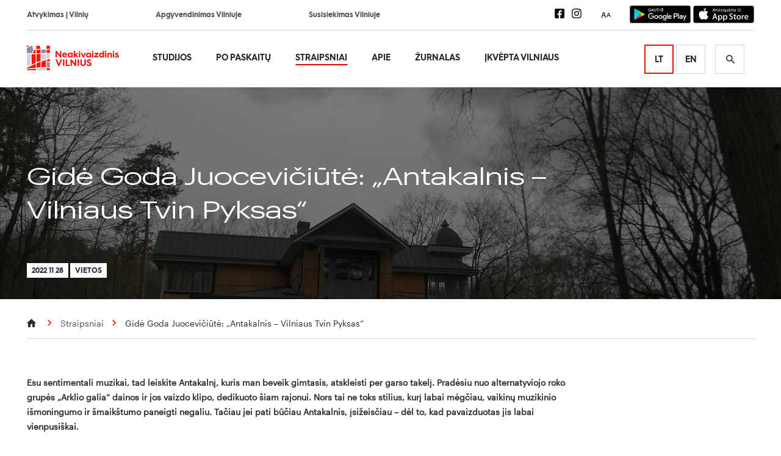

--- FILE ---
content_type: text/html; charset=UTF-8
request_url: https://neakivaizdinisvilnius.lt/straipsniai/gide-goda-juoceviciute-antakalnis-vilniaus-tvin-pyksas/
body_size: 36172
content:
<!doctype html>
<html lang="lt-LT">

<head>
        <meta charset="UTF-8">
    
    <link href="//www.google-analytics.com" rel="dns-prefetch">
    <meta http-equiv="X-UA-Compatible" content="IE=edge,chrome=1">
    <meta name="viewport" content="width=device-width, initial-scale=1.0">
    <link rel="apple-touch-icon-precomposed" sizes="57x57" href="https://neakivaizdinisvilnius.lt/wp-content/themes/Vilnius/assets/img/favicon/apple-touch-icon-57x57.png">
<link rel="apple-touch-icon-precomposed" sizes="114x114" href="https://neakivaizdinisvilnius.lt/wp-content/themes/Vilnius/assets/img/favicon/apple-touch-icon-114x114.png">
<link rel="apple-touch-icon-precomposed" sizes="72x72" href="https://neakivaizdinisvilnius.lt/wp-content/themes/Vilnius/assets/img/favicon/apple-touch-icon-72x72.png">
<link rel="apple-touch-icon-precomposed" sizes="144x144" href="https://neakivaizdinisvilnius.lt/wp-content/themes/Vilnius/assets/img/favicon/apple-touch-icon-144x144.png">
<link rel="apple-touch-icon-precomposed" sizes="60x60" href="https://neakivaizdinisvilnius.lt/wp-content/themes/Vilnius/assets/img/favicon/apple-touch-icon-60x60.png">
<link rel="apple-touch-icon-precomposed" sizes="120x120" href="https://neakivaizdinisvilnius.lt/wp-content/themes/Vilnius/assets/img/favicon/apple-touch-icon-120x120.png">
<link rel="apple-touch-icon-precomposed" sizes="76x76" href="https://neakivaizdinisvilnius.lt/wp-content/themes/Vilnius/assets/img/favicon/apple-touch-icon-76x76.png">
<link rel="apple-touch-icon-precomposed" sizes="152x152" href="https://neakivaizdinisvilnius.lt/wp-content/themes/Vilnius/assets/img/favicon/apple-touch-icon-152x152.png">
<link rel="icon" type="image/png" href="https://neakivaizdinisvilnius.lt/wp-content/themes/Vilnius/assets/img/favicon/favicon-196x196.png" sizes="196x196">
<link rel="icon" type="image/png" href="https://neakivaizdinisvilnius.lt/wp-content/themes/Vilnius/assets/img/favicon/favicon-96x96.png" sizes="96x96">
<link rel="icon" type="image/png" href="https://neakivaizdinisvilnius.lt/wp-content/themes/Vilnius/assets/img/favicon/favicon-32x32.png" sizes="32x32">
<link rel="icon" type="image/png" href="https://neakivaizdinisvilnius.lt/wp-content/themes/Vilnius/assets/img/favicon/favicon-16x16.png" sizes="16x16">
<link rel="icon" type="image/png" href="https://neakivaizdinisvilnius.lt/wp-content/themes/Vilnius/assets/img/favicon/favicon-128.png" sizes="128x128">
<meta name="application-name" content=" ">
<meta name="msapplication-TileColor" content="#FFFFFF">
<meta name="msapplication-TileImage" content="https://neakivaizdinisvilnius.lt/wp-content/themes/Vilniusmstile-144x144.png">
<meta name="msapplication-square70x70logo" content="https://neakivaizdinisvilnius.lt/wp-content/themes/Vilniusmstile-70x70.png">
<meta name="msapplication-square150x150logo" content="https://neakivaizdinisvilnius.lt/wp-content/themes/Vilniusmstile-150x150.png">
<meta name="msapplication-wide310x150logo" content="https://neakivaizdinisvilnius.lt/wp-content/themes/Vilniusmstile-310x150.png">
<meta name="msapplication-square310x310logo" content="https://neakivaizdinisvilnius.lt/wp-content/themes/Vilniusmstile-310x310.png">
            <!-- Global site tag (gtag.js) - Google Analytics -->
        <script async src="https://www.googletagmanager.com/gtag/js?id=UA-82780609-15"></script>
        <script>
            window.dataLayer = window.dataLayer || [];

            function gtag() {
                dataLayer.push(arguments);
            }

            gtag("consent", "default", {
                ad_storage: "denied",
                ad_user_data: "denied", 
                ad_personalization: "denied",
                analytics_storage: "denied",
                functionality_storage: "denied",
                personalization_storage: "denied",
                security_storage: "granted",
                wait_for_update: 2000,
            });

            gtag('js', new Date());
            gtag('config', 'UA-82780609-15');
        </script>
        <!-- Hotjar Tracking Code for Neakivaizdinis Vilnius -->
        <script>
            (function (h, o, t, j, a, r) {
                h.hj = h.hj || function () {
                    (h.hj.q = h.hj.q || []).push(arguments)
                };
                h._hjSettings = {hjid: 3536945, hjsv: 6};
                a = o.getElementsByTagName('head')[0];
                r = o.createElement('script');
                r.async = 1;
                r.src = t + h._hjSettings.hjid + j + h._hjSettings.hjsv;
                a.appendChild(r);
            })(window, document, 'https://static.hotjar.com/c/hotjar-', '.js?sv=');
        </script>

        <!-- Google Tag Manager -->
        <script>(function(w,d,s,l,i){w[l]=w[l]||[];w[l].push({'gtm.start':
        new Date().getTime(),event:'gtm.js'});var f=d.getElementsByTagName(s)[0],
        j=d.createElement(s),dl=l!='dataLayer'?'&l='+l:'';j.async=true;j.src=
        'https://www.googletagmanager.com/gtm.js?id='+i+dl;f.parentNode.insertBefore(j,f);
        })(window,document,'script','dataLayer','GTM-KQ3CWHWF');</script>
        <!-- End Google Tag Manager -->

        <!-- Meta Pixel Code -->
        <script>
            !function(f,b,e,v,n,t,s)
            {if(f.fbq)return;n=f.fbq=function(){n.callMethod?
            n.callMethod.apply(n,arguments):n.queue.push(arguments)};
            if(!f._fbq)f._fbq=n;n.push=n;n.loaded=!0;n.version='2.0';
            n.queue=[];t=b.createElement(e);t.async=!0;
            t.src=v;s=b.getElementsByTagName(e)[0];
            s.parentNode.insertBefore(t,s)}(window, document,'script',
            'https://connect.facebook.net/en_US/fbevents.js');
            fbq('init', '535990838809185');
            fbq('track', 'PageView');
        </script>
        <noscript>
            <img height="1" width="1" style="display:none" 
            src="https://www.facebook.com/tr?id=535990838809185&ev=PageView&noscript=1"/>
        </noscript>
        <!-- End Meta Pixel Code -->

        <!--
            /**
             * @license
             * MyFonts Webfont Build ID 3747233, 2019-04-15T08:29:43-0400
             *
             * The fonts listed in this notice are subject to the End User License
             * Agreement(s) entered into by the website owner. All other parties are
             * explicitly restricted from using the Licensed Webfonts(s).
             *
             * You may obtain a valid license at the URLs below.
             *
             * Webfont: HurmeGeometricSans3-Bold by Hurme
             * URL: https://www.myfonts.com/fonts/hurme/geometric-sans-3/bold/
             *
             * Webfont: HurmeGeometricSans3-Regular by Hurme
             * URL: https://www.myfonts.com/fonts/hurme/geometric-sans-3/regular/
             *
             *
             * License: https://www.myfonts.com/viewlicense?type=web&buildid=3747233
             * Licensed pageviews: 10,000
             * Webfonts copyright: Copyright (c) 2012 by Toni Hurme. All rights reserved.
             *
             * © 2019 MyFonts Inc
            */

            -->
    <meta name='robots' content='index, follow, max-image-preview:large, max-snippet:-1, max-video-preview:-1' />
<script data-minify="1" id="cookieyes" type="text/javascript" src="https://neakivaizdinisvilnius.lt/wp-content/cache/min/1/client_data/05482f5141ddc1b09db97fa2/script.js?ver=1767611451" data-rocket-defer defer></script>
	<!-- This site is optimized with the Yoast SEO plugin v26.6 - https://yoast.com/wordpress/plugins/seo/ -->
	<title>Gidė Goda Juocevičiūtė: „Antakalnis – Vilniaus Tvin Pyksas“ &#8226; Neakivaizdinis Vilnius</title>
	<link rel="canonical" href="https://neakivaizdinisvilnius.lt/straipsniai/gide-goda-juoceviciute-antakalnis-vilniaus-tvin-pyksas/" />
	<meta property="og:locale" content="lt_LT" />
	<meta property="og:type" content="article" />
	<meta property="og:title" content="Gidė Goda Juocevičiūtė: „Antakalnis – Vilniaus Tvin Pyksas“ &#8226; Neakivaizdinis Vilnius" />
	<meta property="og:url" content="https://neakivaizdinisvilnius.lt/straipsniai/gide-goda-juoceviciute-antakalnis-vilniaus-tvin-pyksas/" />
	<meta property="og:site_name" content="Neakivaizdinis Vilnius" />
	<meta property="article:publisher" content="https://www.facebook.com/neakivaizdinisvilnius/" />
	<meta property="og:image" content="https://neakivaizdinis-vilnius-uploads.s3-accelerate.amazonaws.com/2022/11/pavasariogatve-scaled.jpg" />
	<meta property="og:image:width" content="2560" />
	<meta property="og:image:height" content="1920" />
	<meta property="og:image:type" content="image/jpeg" />
	<meta name="twitter:card" content="summary_large_image" />
	<script type="application/ld+json" class="yoast-schema-graph">{"@context":"https://schema.org","@graph":[{"@type":"WebPage","@id":"https://neakivaizdinisvilnius.lt/straipsniai/gide-goda-juoceviciute-antakalnis-vilniaus-tvin-pyksas/","url":"https://neakivaizdinisvilnius.lt/straipsniai/gide-goda-juoceviciute-antakalnis-vilniaus-tvin-pyksas/","name":"Gidė Goda Juocevičiūtė: „Antakalnis – Vilniaus Tvin Pyksas“ &#8226; Neakivaizdinis Vilnius","isPartOf":{"@id":"https://neakivaizdinisvilnius.lt/#website"},"datePublished":"2022-11-28T08:21:45+00:00","breadcrumb":{"@id":"https://neakivaizdinisvilnius.lt/straipsniai/gide-goda-juoceviciute-antakalnis-vilniaus-tvin-pyksas/#breadcrumb"},"inLanguage":"lt-LT","potentialAction":[{"@type":"ReadAction","target":["https://neakivaizdinisvilnius.lt/straipsniai/gide-goda-juoceviciute-antakalnis-vilniaus-tvin-pyksas/"]}]},{"@type":"BreadcrumbList","@id":"https://neakivaizdinisvilnius.lt/straipsniai/gide-goda-juoceviciute-antakalnis-vilniaus-tvin-pyksas/#breadcrumb","itemListElement":[{"@type":"ListItem","position":1,"name":"Home","item":"https://neakivaizdinisvilnius.lt/"},{"@type":"ListItem","position":2,"name":"Straipsniai","item":"https://neakivaizdinisvilnius.lt/straipsniai/"},{"@type":"ListItem","position":3,"name":"Gidė Goda Juocevičiūtė: „Antakalnis – Vilniaus Tvin Pyksas“"}]},{"@type":"WebSite","@id":"https://neakivaizdinisvilnius.lt/#website","url":"https://neakivaizdinisvilnius.lt/","name":"Neakivaizdinis Vilnius","description":"Neakivaizdinis Vilnius","publisher":{"@id":"https://neakivaizdinisvilnius.lt/#organization"},"potentialAction":[{"@type":"SearchAction","target":{"@type":"EntryPoint","urlTemplate":"https://neakivaizdinisvilnius.lt/?s={search_term_string}"},"query-input":{"@type":"PropertyValueSpecification","valueRequired":true,"valueName":"search_term_string"}}],"inLanguage":"lt-LT"},{"@type":"Organization","@id":"https://neakivaizdinisvilnius.lt/#organization","name":"Neakivaizdinis Vilnius","url":"https://neakivaizdinisvilnius.lt/","logo":{"@type":"ImageObject","inLanguage":"lt-LT","@id":"https://neakivaizdinisvilnius.lt/#/schema/logo/image/","url":"https://neakivaizdinis-vilnius-uploads.s3-accelerate.amazonaws.com/2019/04/logo.png","contentUrl":"https://neakivaizdinis-vilnius-uploads.s3-accelerate.amazonaws.com/2019/04/logo.png","width":302,"height":80,"caption":"Neakivaizdinis Vilnius"},"image":{"@id":"https://neakivaizdinisvilnius.lt/#/schema/logo/image/"},"sameAs":["https://www.facebook.com/neakivaizdinisvilnius/","https://www.instagram.com/neakivaizdinis_vilnius/"]}]}</script>
	<!-- / Yoast SEO plugin. -->



<link rel="alternate" title="oEmbed (JSON)" type="application/json+oembed" href="https://neakivaizdinisvilnius.lt/wp-json/oembed/1.0/embed?url=https%3A%2F%2Fneakivaizdinisvilnius.lt%2Fstraipsniai%2Fgide-goda-juoceviciute-antakalnis-vilniaus-tvin-pyksas%2F" />
<link rel="alternate" title="oEmbed (XML)" type="text/xml+oembed" href="https://neakivaizdinisvilnius.lt/wp-json/oembed/1.0/embed?url=https%3A%2F%2Fneakivaizdinisvilnius.lt%2Fstraipsniai%2Fgide-goda-juoceviciute-antakalnis-vilniaus-tvin-pyksas%2F&#038;format=xml" />
<style id='wp-img-auto-sizes-contain-inline-css' type='text/css'>
img:is([sizes=auto i],[sizes^="auto," i]){contain-intrinsic-size:3000px 1500px}
/*# sourceURL=wp-img-auto-sizes-contain-inline-css */
</style>
<style id='wp-block-library-inline-css' type='text/css'>
:root{--wp-block-synced-color:#7a00df;--wp-block-synced-color--rgb:122,0,223;--wp-bound-block-color:var(--wp-block-synced-color);--wp-editor-canvas-background:#ddd;--wp-admin-theme-color:#007cba;--wp-admin-theme-color--rgb:0,124,186;--wp-admin-theme-color-darker-10:#006ba1;--wp-admin-theme-color-darker-10--rgb:0,107,160.5;--wp-admin-theme-color-darker-20:#005a87;--wp-admin-theme-color-darker-20--rgb:0,90,135;--wp-admin-border-width-focus:2px}@media (min-resolution:192dpi){:root{--wp-admin-border-width-focus:1.5px}}.wp-element-button{cursor:pointer}:root .has-very-light-gray-background-color{background-color:#eee}:root .has-very-dark-gray-background-color{background-color:#313131}:root .has-very-light-gray-color{color:#eee}:root .has-very-dark-gray-color{color:#313131}:root .has-vivid-green-cyan-to-vivid-cyan-blue-gradient-background{background:linear-gradient(135deg,#00d084,#0693e3)}:root .has-purple-crush-gradient-background{background:linear-gradient(135deg,#34e2e4,#4721fb 50%,#ab1dfe)}:root .has-hazy-dawn-gradient-background{background:linear-gradient(135deg,#faaca8,#dad0ec)}:root .has-subdued-olive-gradient-background{background:linear-gradient(135deg,#fafae1,#67a671)}:root .has-atomic-cream-gradient-background{background:linear-gradient(135deg,#fdd79a,#004a59)}:root .has-nightshade-gradient-background{background:linear-gradient(135deg,#330968,#31cdcf)}:root .has-midnight-gradient-background{background:linear-gradient(135deg,#020381,#2874fc)}:root{--wp--preset--font-size--normal:16px;--wp--preset--font-size--huge:42px}.has-regular-font-size{font-size:1em}.has-larger-font-size{font-size:2.625em}.has-normal-font-size{font-size:var(--wp--preset--font-size--normal)}.has-huge-font-size{font-size:var(--wp--preset--font-size--huge)}.has-text-align-center{text-align:center}.has-text-align-left{text-align:left}.has-text-align-right{text-align:right}.has-fit-text{white-space:nowrap!important}#end-resizable-editor-section{display:none}.aligncenter{clear:both}.items-justified-left{justify-content:flex-start}.items-justified-center{justify-content:center}.items-justified-right{justify-content:flex-end}.items-justified-space-between{justify-content:space-between}.screen-reader-text{border:0;clip-path:inset(50%);height:1px;margin:-1px;overflow:hidden;padding:0;position:absolute;width:1px;word-wrap:normal!important}.screen-reader-text:focus{background-color:#ddd;clip-path:none;color:#444;display:block;font-size:1em;height:auto;left:5px;line-height:normal;padding:15px 23px 14px;text-decoration:none;top:5px;width:auto;z-index:100000}html :where(.has-border-color){border-style:solid}html :where([style*=border-top-color]){border-top-style:solid}html :where([style*=border-right-color]){border-right-style:solid}html :where([style*=border-bottom-color]){border-bottom-style:solid}html :where([style*=border-left-color]){border-left-style:solid}html :where([style*=border-width]){border-style:solid}html :where([style*=border-top-width]){border-top-style:solid}html :where([style*=border-right-width]){border-right-style:solid}html :where([style*=border-bottom-width]){border-bottom-style:solid}html :where([style*=border-left-width]){border-left-style:solid}html :where(img[class*=wp-image-]){height:auto;max-width:100%}:where(figure){margin:0 0 1em}html :where(.is-position-sticky){--wp-admin--admin-bar--position-offset:var(--wp-admin--admin-bar--height,0px)}@media screen and (max-width:600px){html :where(.is-position-sticky){--wp-admin--admin-bar--position-offset:0px}}
/*wp_block_styles_on_demand_placeholder:696ea6d95b4f1*/
/*# sourceURL=wp-block-library-inline-css */
</style>
<style id='classic-theme-styles-inline-css' type='text/css'>
/*! This file is auto-generated */
.wp-block-button__link{color:#fff;background-color:#32373c;border-radius:9999px;box-shadow:none;text-decoration:none;padding:calc(.667em + 2px) calc(1.333em + 2px);font-size:1.125em}.wp-block-file__button{background:#32373c;color:#fff;text-decoration:none}
/*# sourceURL=/wp-includes/css/classic-themes.min.css */
</style>
<link data-minify="1" rel='stylesheet' id='swiper-css' href='https://neakivaizdinisvilnius.lt/wp-content/cache/min/1/swiper@8/swiper-bundle.min.css?ver=1767611451' type='text/css' media='all' />
<link data-minify="1" rel='stylesheet' id='html5blank-css' href='https://neakivaizdinisvilnius.lt/wp-content/cache/min/1/wp-content/themes/Vilnius/assets/css/style.css?ver=1767611451' type='text/css' media='all' />
<script type="text/javascript" src="https://neakivaizdinisvilnius.lt/wp-includes/js/jquery/jquery.min.js?ver=3.7.1" id="jquery-core-js" data-rocket-defer defer></script>
<script type="text/javascript" src="https://neakivaizdinisvilnius.lt/wp-includes/js/jquery/jquery-migrate.min.js?ver=3.4.1" id="jquery-migrate-js" data-rocket-defer defer></script>
<script data-minify="1" type="text/javascript" src="https://neakivaizdinisvilnius.lt/wp-content/cache/min/1/wp-content/themes/Vilnius/assets/js/jquery.cookie.js?ver=1767611451" id="CookieJQ-js" data-rocket-defer defer></script>
<script type="text/javascript" src="https://kit.fontawesome.com/44d3e38cf8.js?ver=6.9" id="FontAwesome-js" data-rocket-defer defer></script>
<script type="text/javascript" src="https://neakivaizdinisvilnius.lt/wp-content/themes/Vilnius/assets/js/min/slick.min.js?ver=1" id="slick-js" data-rocket-defer defer></script>
<script type="text/javascript" src="https://neakivaizdinisvilnius.lt/wp-content/themes/Vilnius/assets/js/min/magnific-popup.min.js?ver=1" id="magnific-js" data-rocket-defer defer></script>
<link rel="https://api.w.org/" href="https://neakivaizdinisvilnius.lt/wp-json/" /><link rel="alternate" title="JSON" type="application/json" href="https://neakivaizdinisvilnius.lt/wp-json/wp/v2/straipsniai/29354" /><noscript><style id="rocket-lazyload-nojs-css">.rll-youtube-player, [data-lazy-src]{display:none !important;}</style></noscript><meta name="generator" content="WP Rocket 3.20.2" data-wpr-features="wpr_defer_js wpr_minify_js wpr_lazyload_images wpr_minify_css wpr_preload_links wpr_desktop" /></head>

<body class="wp-singular straipsniai-template-default single single-straipsniai postid-29354 wp-theme-Vilnius gide-goda-juoceviciute-antakalnis-vilniaus-tvin-pyksas">
    <!-- Google Tag Manager (noscript) -->
    <noscript><iframe src="https://www.googletagmanager.com/ns.html?id=GTM-KQ3CWHWF"
    height="0" width="0" style="display:none;visibility:hidden"></iframe></noscript>
    <!-- End Google Tag Manager (noscript) -->
<div data-rocket-location-hash="775329b08c0e284f257a34d6fe14bc45" id="page-container">
    <header data-rocket-location-hash="376287218b6ead3b5b6fc67b7e0c0376">
        <div data-rocket-location-hash="5e76aa31816f1c56c9c579042db019cb" class="grid">
            <div data-rocket-location-hash="886052d89aa58b7a0d9180233ecfb60b" class="row">
                <div class="col xs-12-12">
                    <div class="top-nav">
                        <div class="top-nav__links">
                            <ul class="top-bar"><li id="menu-item-31" class="menu-item menu-item-type-post_type menu-item-object-page menu-item-31"><a href="https://neakivaizdinisvilnius.lt/kaip-atvykti/">Atvykimas į Vilnių</a></li>
<li id="menu-item-30" class="menu-item menu-item-type-post_type menu-item-object-page menu-item-30"><a href="https://neakivaizdinisvilnius.lt/kur-apsistoti/">Apgyvendinimas Vilniuje</a></li>
<li id="menu-item-29" class="menu-item menu-item-type-post_type menu-item-object-page menu-item-29"><a href="https://neakivaizdinisvilnius.lt/susisiekimas-vilniuje/">Susisiekimas Vilniuje</a></li>
</ul>                        </div>
                        <div class="header-actions">
                              <ul class="social dark">
          <li>
        <a href="https://www.facebook.com/neakivaizdinisvilnius" target="_blank" aria-label="Neakivaizdinio Vilniaus Facebook nuoroda">
          <svg aria-hidden="true" focusable="false" data-prefix="fab" data-icon="facebook-square" class="svg-inline--fa fa-facebook-square fa-w-14" role="img" xmlns="http://www.w3.org/2000/svg" viewBox="0 0 448 512">
  <path fill="currentColor" d="M400 32H48A48 48 0 0 0 0 80v352a48 48 0 0 0 48 48h137.25V327.69h-63V256h63v-54.64c0-62.15 37-96.48 93.67-96.48 27.14 0 55.52 4.84 55.52 4.84v61h-31.27c-30.81 0-40.42 19.12-40.42 38.73V256h68.78l-11 71.69h-57.78V480H400a48 48 0 0 0 48-48V80a48 48 0 0 0-48-48z"></path>
</svg>        </a>
      </li>
          <li>
        <a href="https://www.instagram.com/neakivaizdinis_vilnius" target="_blank" aria-label="Neakivaizdinio Vilniaus Instagram nuoroda">
          <svg aria-hidden="true" aria-hidden="true" focusable="false" data-prefix="fab" data-icon="instagram" class="svg-inline--fa fa-instagram fa-w-14" role="img" xmlns="http://www.w3.org/2000/svg" viewBox="0 0 448 512">
  <path fill="currentColor" d="M224.1 141c-63.6 0-114.9 51.3-114.9 114.9s51.3 114.9 114.9 114.9S339 319.5 339 255.9 287.7 141 224.1 141zm0 189.6c-41.1 0-74.7-33.5-74.7-74.7s33.5-74.7 74.7-74.7 74.7 33.5 74.7 74.7-33.6 74.7-74.7 74.7zm146.4-194.3c0 14.9-12 26.8-26.8 26.8-14.9 0-26.8-12-26.8-26.8s12-26.8 26.8-26.8 26.8 12 26.8 26.8zm76.1 27.2c-1.7-35.9-9.9-67.7-36.2-93.9-26.2-26.2-58-34.4-93.9-36.2-37-2.1-147.9-2.1-184.9 0-35.8 1.7-67.6 9.9-93.9 36.1s-34.4 58-36.2 93.9c-2.1 37-2.1 147.9 0 184.9 1.7 35.9 9.9 67.7 36.2 93.9s58 34.4 93.9 36.2c37 2.1 147.9 2.1 184.9 0 35.9-1.7 67.7-9.9 93.9-36.2 26.2-26.2 34.4-58 36.2-93.9 2.1-37 2.1-147.8 0-184.8zM398.8 388c-7.8 19.6-22.9 34.7-42.6 42.6-29.5 11.7-99.5 9-132.1 9s-102.7 2.6-132.1-9c-19.6-7.8-34.7-22.9-42.6-42.6-11.7-29.5-9-99.5-9-132.1s-2.6-102.7 9-132.1c7.8-19.6 22.9-34.7 42.6-42.6 29.5-11.7 99.5-9 132.1-9s102.7-2.6 132.1 9c19.6 7.8 34.7 22.9 42.6 42.6 11.7 29.5 9 99.5 9 132.1s2.7 102.7-9 132.1z"></path>
</svg>        </a>
      </li>
      </ul>
                            <div class="font-scale">
                                <button aria-label="Teksto padidinimas" aria-pressed="false">
                                    <span class="bigger">A</span>
                                    <span class="smaller">A</span>
                                </button>
                            </div>
                              <div id="app-download" >
          <a href="https://play.google.com/store/apps/details?id=lt.neakivaizdinisvilnius.app" target="_blank">
        <span class="sr-only">Nuoroda į mobilią aplikaciją Android</span>
        <svg aria-hidden="true" focusable="false" id="artwork" xmlns="http://www.w3.org/2000/svg" xmlns:xlink="http://www.w3.org/1999/xlink" viewBox="0 0 135 40">
  <defs>
    <linearGradient id="linear-gradient" x1="21.8" y1="350.83" x2="5.02" y2="334.05" gradientTransform="matrix(1, 0, 0, -1, 0, 359.54)" gradientUnits="userSpaceOnUse">
      <stop offset="0" stop-color="#00a0ff" />
      <stop offset="0.01" stop-color="#00a1ff" />
      <stop offset="0.26" stop-color="#00beff" />
      <stop offset="0.51" stop-color="#00d2ff" />
      <stop offset="0.76" stop-color="#00dfff" />
      <stop offset="1" stop-color="#00e3ff" />
    </linearGradient>
    <linearGradient id="linear-gradient-2" x1="33.83" y1="339.54" x2="9.64" y2="339.54" gradientTransform="matrix(1, 0, 0, -1, 0, 359.54)" gradientUnits="userSpaceOnUse">
      <stop offset="0" stop-color="#ffe000" />
      <stop offset="0.41" stop-color="#ffbd00" />
      <stop offset="0.78" stop-color="orange" />
      <stop offset="1" stop-color="#ff9c00" />
    </linearGradient>
    <linearGradient id="linear-gradient-3" x1="24.83" y1="337.24" x2="2.07" y2="314.49" gradientTransform="matrix(1, 0, 0, -1, 0, 359.54)" gradientUnits="userSpaceOnUse">
      <stop offset="0" stop-color="#ff3a44" />
      <stop offset="1" stop-color="#c31162" />
    </linearGradient>
    <linearGradient id="linear-gradient-4" x1="7.3" y1="359.36" x2="17.46" y2="349.2" gradientTransform="matrix(1, 0, 0, -1, 0, 359.54)" gradientUnits="userSpaceOnUse">
      <stop offset="0" stop-color="#32a071" />
      <stop offset="0.07" stop-color="#2da771" />
      <stop offset="0.48" stop-color="#15cf74" />
      <stop offset="0.8" stop-color="#06e775" />
      <stop offset="1" stop-color="#00f076" />
    </linearGradient>
  </defs>
  
  <rect width="135" height="40" rx="5" ry="5" />
  <path d="M130,.8A4.2,4.2,0,0,1,134.2,5V35a4.2,4.2,0,0,1-4.2,4.2H5A4.2,4.2,0,0,1,.8,35V5A4.2,4.2,0,0,1,5,.8H130m0-.8H5A5,5,0,0,0,0,5V35a5,5,0,0,0,5,5H130a5,5,0,0,0,5-5V5a5,5,0,0,0-5-5Z" fill="#a6a6a6" />
  <path d="M68.14,21.75A4.25,4.25,0,1,0,72.41,26,4.19,4.19,0,0,0,68.14,21.75Zm0,6.83A2.58,2.58,0,1,1,70.54,26,2.46,2.46,0,0,1,68.14,28.58Zm-9.31-6.83A4.25,4.25,0,1,0,63.09,26,4.19,4.19,0,0,0,58.82,21.75Zm0,6.83A2.58,2.58,0,1,1,61.22,26,2.46,2.46,0,0,1,58.82,28.58ZM47.74,23.06v1.8h4.32a3.77,3.77,0,0,1-1,2.27,4.42,4.42,0,0,1-3.33,1.32,4.8,4.8,0,0,1,0-9.6A4.6,4.6,0,0,1,51,20.14l1.27-1.27A6.29,6.29,0,0,0,47.74,17a6.61,6.61,0,1,0,0,13.21,6,6,0,0,0,4.61-1.85,6,6,0,0,0,1.56-4.22,5.87,5.87,0,0,0-.1-1.13Zm45.31,1.4a4,4,0,0,0-3.64-2.71,4,4,0,0,0-4,4.25,4.16,4.16,0,0,0,4.22,4.25,4.23,4.23,0,0,0,3.54-1.88l-1.45-1a2.43,2.43,0,0,1-2.09,1.18,2.16,2.16,0,0,1-2.06-1.29l5.69-2.35Zm-5.8,1.42a2.33,2.33,0,0,1,2.22-2.48,1.65,1.65,0,0,1,1.58.9ZM82.63,30H84.5V17.5H82.63Zm-3.06-7.3H79.5a3,3,0,0,0-2.24-1,4.26,4.26,0,0,0,0,8.51,2.9,2.9,0,0,0,2.24-1h.06v.61c0,1.63-.87,2.5-2.27,2.5a2.35,2.35,0,0,1-2.14-1.51l-1.63.68a4.05,4.05,0,0,0,3.77,2.51c2.19,0,4-1.29,4-4.43V22H79.57Zm-2.14,5.88a2.59,2.59,0,0,1,0-5.16A2.4,2.4,0,0,1,79.7,26,2.38,2.38,0,0,1,77.42,28.58ZM101.81,17.5H97.33V30H99.2V25.26h2.61a3.89,3.89,0,1,0,0-7.76Zm0,6H99.2V19.24h2.65a2.14,2.14,0,1,1,0,4.29Zm11.53-1.8a3.5,3.5,0,0,0-3.33,1.91l1.66.69a1.77,1.77,0,0,1,1.7-.92,1.8,1.8,0,0,1,2,1.61v.13a4.13,4.13,0,0,0-1.95-.48c-1.79,0-3.6,1-3.6,2.81a2.89,2.89,0,0,0,3.1,2.75A2.63,2.63,0,0,0,115.32,29h.06v1h1.8V25.19C117.18,23,115.52,21.73,113.39,21.73Zm-.23,6.85c-.61,0-1.46-.31-1.46-1.06,0-1,1.06-1.33,2-1.33a3.32,3.32,0,0,1,1.7.42A2.26,2.26,0,0,1,113.16,28.58ZM123.74,22l-2.14,5.42h-.06L119.32,22h-2l3.33,7.58-1.9,4.21h1.95L125.82,22Zm-16.81,8h1.87V17.5h-1.87Z" fill="#fff" />
  <path d="M10.44,7.54A2,2,0,0,0,10,8.94V31.06a2,2,0,0,0,.46,1.4l.07.07L22.9,20.15v-.29L10.51,7.47Z" fill="url(#linear-gradient)" />
  <path d="M27,24.28,22.9,20.15v-.29L27,15.72l.09.05L32,18.56c1.4.79,1.4,2.09,0,2.89l-4.89,2.78Z" fill="url(#linear-gradient-2)" />
  <path d="M27.12,24.23,22.9,20,10.44,32.46a1.63,1.63,0,0,0,2.08.06l14.61-8.3" fill="url(#linear-gradient-3)" />
  <path d="M27.12,15.78,12.51,7.48a1.63,1.63,0,0,0-2.08.06L22.9,20Z" fill="url(#linear-gradient-4)" />
  <path d="M27,24.13,12.51,32.38a1.67,1.67,0,0,1-2,0h0l-.07.07h0l.07.07h0a1.66,1.66,0,0,0,2,0l14.61-8.3Z" opacity="0.2" style="isolation:isolate" />
  <path d="M10.44,32.32a2,2,0,0,1-.46-1.4v.15a2,2,0,0,0,.46,1.4l.07-.07Z" opacity="0.12" style="isolation:isolate" />
  <path d="M32,21.3l-5,2.83.09.09L32,21.44a1.75,1.75,0,0,0,1-1.44h0A1.86,1.86,0,0,1,32,21.3Z" opacity="0.12" style="isolation:isolate" />
  <path d="M12.51,7.62,32,18.7a1.86,1.86,0,0,1,1,1.3h0a1.75,1.75,0,0,0-1-1.44L12.51,7.48C11.12,6.68,10,7.34,10,8.94v.15C10,7.49,11.12,6.83,12.51,7.62Z" fill="#fff" opacity="0.25" style="isolation:isolate" />
  <path d="M47.42,10.24a2.71,2.71,0,0,1-.75,2,2.91,2.91,0,0,1-2.2.89A3.09,3.09,0,0,1,41.35,10a3.09,3.09,0,0,1,3.12-3.13,3.1,3.1,0,0,1,1.23.25,2.47,2.47,0,0,1,.94.67l-.53.53a2,2,0,0,0-1.64-.71A2.32,2.32,0,0,0,42.14,10a2.36,2.36,0,0,0,4,1.73,1.89,1.89,0,0,0,.5-1.22H44.47V9.79h2.91A2.54,2.54,0,0,1,47.42,10.24Z" fill="#fff" stroke="#fff" stroke-miterlimit="10" stroke-width="0.2" />
  <path d="M47.94,13,50.2,7h.87l2.26,6h-.85l-.58-1.63H49.38L48.79,13Zm1.7-2.35h2l-1-2.71h0Z" fill="#fff" stroke="#fff" stroke-miterlimit="10" stroke-width="0.2" />
  <path d="M56.21,13.13a2.11,2.11,0,0,1-1.61-.65A2.39,2.39,0,0,1,54,10.77V7h.77v3.8A1.72,1.72,0,0,0,55.13,12a1.54,1.54,0,0,0,2.15,0,1.72,1.72,0,0,0,.37-1.15V7h.77v3.77a2.43,2.43,0,0,1-.6,1.71A2.1,2.1,0,0,1,56.21,13.13Z" fill="#fff" stroke="#fff" stroke-miterlimit="10" stroke-width="0.2" />
  <path d="M61.71,13h-.77V7.74H59.27V7h4.12v.74H61.71Z" fill="#fff" stroke="#fff" stroke-miterlimit="10" stroke-width="0.2" />
  <path d="M64.36,13V7h.77v6Z" fill="#fff" stroke="#fff" stroke-miterlimit="10" stroke-width="0.2" />
  <path d="M68.52,13V7h.77v6Z" fill="#fff" stroke="#fff" stroke-miterlimit="10" stroke-width="0.2" />
  <path d="M72.36,13.13a2.24,2.24,0,0,1-1.28-.43,2,2,0,0,1-.82-1.2l.7-.28a1.61,1.61,0,0,0,.51.83,1.3,1.3,0,0,0,.88.34,1.4,1.4,0,0,0,.86-.26.84.84,0,0,0,.36-.72.92.92,0,0,0-.36-.77,3.68,3.68,0,0,0-1.13-.51,3,3,0,0,1-1.21-.65,1.36,1.36,0,0,1-.41-1A1.49,1.49,0,0,1,71,7.34a1.87,1.87,0,0,1,1.33-.48,1.93,1.93,0,0,1,1.24.38,1.76,1.76,0,0,1,.62.83l-.7.29a1,1,0,0,0-.37-.53,1.31,1.31,0,0,0-1.53,0,.75.75,0,0,0-.31.62.7.7,0,0,0,.29.57,2.78,2.78,0,0,0,.85.41,7.23,7.23,0,0,1,.74.28,3.38,3.38,0,0,1,.6.36,1.42,1.42,0,0,1,.46.55,1.79,1.79,0,0,1,.16.77,1.65,1.65,0,0,1-.18.78,1.46,1.46,0,0,1-.48.54,2.37,2.37,0,0,1-.64.31A2.4,2.4,0,0,1,72.36,13.13ZM71.17,5.5v0h.75l.42.5h.07l.42-.5h.75v0l-.86,1H72Z" fill="#fff" stroke="#fff" stroke-miterlimit="10" stroke-width="0.2" />
</svg>      </a>
          <a href="https://apps.apple.com/us/app/neakivaizdinis-vilnius/id1572432389" target="_blank">
        <span class="sr-only">Nuoroda į mobilią aplikaciją iOS</span>
        <svg aria-hidden="true" focusable="false" version="1.1" id="LT_Download_on_the" xmlns="http://www.w3.org/2000/svg" xmlns:xlink="http://www.w3.org/1999/xlink" x="0px" y="0px" viewBox="0 0 135 40" enable-background="new 0 0 135 40" xml:space="preserve">
	<g>
		<path fill="#A6A6A6" d="M130.197,40H4.729C2.122,40,0,37.872,0,35.267V4.726C0,2.12,2.122,0,4.729,0h125.468
		C132.803,0,135,2.12,135,4.726v30.541C135,37.872,132.803,40,130.197,40L130.197,40z" />
		<path d="M134.032,35.268c0,2.116-1.714,3.83-3.834,3.83H4.729c-2.119,0-3.839-1.714-3.839-3.83V4.725
		c0-2.115,1.72-3.835,3.839-3.835h125.468c2.121,0,3.834,1.72,3.834,3.835L134.032,35.268L134.032,35.268z" />
		<g>
			<g>
				<path fill="#FFFFFF" d="M30.128,19.784c-0.029-3.223,2.639-4.791,2.761-4.864c-1.511-2.203-3.853-2.504-4.676-2.528
				c-1.967-0.207-3.875,1.177-4.877,1.177c-1.022,0-2.565-1.157-4.228-1.123c-2.14,0.033-4.142,1.272-5.24,3.196
				c-2.266,3.923-0.576,9.688,1.595,12.859c1.086,1.553,2.355,3.287,4.016,3.226c1.625-0.067,2.232-1.036,4.193-1.036
				c1.943,0,2.513,1.036,4.207,0.997c1.744-0.028,2.842-1.56,3.89-3.127c1.255-1.78,1.759-3.533,1.779-3.623
				C33.507,24.924,30.161,23.647,30.128,19.784z" />
				<path fill="#FFFFFF" d="M26.928,10.306c0.874-1.093,1.472-2.58,1.306-4.089c-1.265,0.056-2.847,0.875-3.758,1.944
				c-0.806,0.942-1.526,2.486-1.34,3.938C24.557,12.205,26.016,11.382,26.928,10.306z" />
			</g>
		</g>
		<g>
			<path fill="#FFFFFF" d="M53.645,31.504h-2.271l-1.244-3.909h-4.324l-1.185,3.909h-2.211l4.284-13.308h2.646L53.645,31.504z
			 M49.755,25.955L48.63,22.48c-0.119-0.355-0.342-1.191-0.671-2.507h-0.04c-0.131,0.566-0.342,1.402-0.632,2.507l-1.105,3.475
			H49.755z" />
			<path fill="#FFFFFF" d="M64.662,26.588c0,1.632-0.441,2.922-1.323,3.869c-0.79,0.843-1.771,1.264-2.942,1.264
			c-1.264,0-2.172-0.454-2.725-1.362h-0.04v5.055h-2.132V25.067c0-1.026-0.027-2.079-0.079-3.159h1.875l0.119,1.521h0.04
			c0.711-1.146,1.79-1.718,3.238-1.718c1.132,0,2.077,0.447,2.833,1.342C64.284,23.949,64.662,25.127,64.662,26.588z M62.49,26.666
			c0-0.934-0.21-1.704-0.632-2.31c-0.461-0.632-1.08-0.948-1.856-0.948c-0.526,0-1.004,0.176-1.431,0.523
			c-0.428,0.35-0.708,0.807-0.839,1.373c-0.066,0.264-0.099,0.48-0.099,0.65v1.6c0,0.698,0.214,1.287,0.642,1.768
			s0.984,0.721,1.668,0.721c0.803,0,1.428-0.31,1.875-0.928C62.266,28.496,62.49,27.68,62.49,26.666z" />
			<path fill="#FFFFFF" d="M75.699,26.588c0,1.632-0.441,2.922-1.324,3.869c-0.789,0.843-1.77,1.264-2.941,1.264
			c-1.264,0-2.172-0.454-2.724-1.362H68.67v5.055h-2.132V25.067c0-1.026-0.027-2.079-0.079-3.159h1.875l0.119,1.521h0.04
			c0.71-1.146,1.789-1.718,3.238-1.718c1.131,0,2.076,0.447,2.834,1.342C75.32,23.949,75.699,25.127,75.699,26.588z M73.527,26.666
			c0-0.934-0.211-1.704-0.633-2.31c-0.461-0.632-1.078-0.948-1.855-0.948c-0.527,0-1.004,0.176-1.432,0.523
			c-0.428,0.35-0.707,0.807-0.838,1.373c-0.065,0.264-0.099,0.48-0.099,0.65v1.6c0,0.698,0.214,1.287,0.64,1.768
			c0.428,0.48,0.984,0.721,1.67,0.721c0.803,0,1.428-0.31,1.875-0.928C73.303,28.496,73.527,27.68,73.527,26.666z" />
			<path fill="#FFFFFF" d="M88.039,27.772c0,1.132-0.393,2.053-1.182,2.764c-0.867,0.777-2.074,1.165-3.625,1.165
			c-1.432,0-2.58-0.276-3.449-0.829l0.494-1.777c0.936,0.566,1.963,0.85,3.082,0.85c0.803,0,1.428-0.182,1.877-0.544
			c0.447-0.362,0.67-0.848,0.67-1.454c0-0.54-0.184-0.995-0.553-1.364c-0.367-0.369-0.98-0.712-1.836-1.029
			c-2.33-0.869-3.494-2.142-3.494-3.816c0-1.094,0.408-1.991,1.225-2.689c0.814-0.699,1.9-1.048,3.258-1.048
			c1.211,0,2.217,0.211,3.02,0.632l-0.533,1.738c-0.75-0.408-1.598-0.612-2.547-0.612c-0.75,0-1.336,0.185-1.756,0.553
			c-0.355,0.329-0.533,0.73-0.533,1.205c0,0.526,0.203,0.961,0.611,1.303c0.355,0.316,1,0.658,1.936,1.027
			c1.145,0.461,1.986,1,2.527,1.618C87.77,26.081,88.039,26.852,88.039,27.772z" />
			<path fill="#FFFFFF" d="M95.088,23.508h-2.35v4.659c0,1.185,0.414,1.777,1.244,1.777c0.381,0,0.697-0.033,0.947-0.099l0.059,1.619
			c-0.42,0.157-0.973,0.236-1.658,0.236c-0.842,0-1.5-0.257-1.975-0.77c-0.473-0.514-0.711-1.376-0.711-2.587v-4.837h-1.4v-1.6h1.4
			v-1.757l2.094-0.632v2.389h2.35V23.508z" />
			<path fill="#FFFFFF" d="M105.691,26.627c0,1.475-0.422,2.686-1.264,3.633c-0.883,0.975-2.055,1.461-3.516,1.461
			c-1.408,0-2.529-0.467-3.365-1.401s-1.254-2.113-1.254-3.534c0-1.487,0.43-2.705,1.293-3.652c0.861-0.948,2.023-1.422,3.484-1.422
			c1.408,0,2.541,0.467,3.396,1.402C105.283,24.021,105.691,25.192,105.691,26.627z M103.479,26.696
			c0-0.885-0.189-1.644-0.572-2.277c-0.447-0.766-1.086-1.148-1.914-1.148c-0.857,0-1.508,0.383-1.955,1.148
			c-0.383,0.634-0.572,1.405-0.572,2.317c0,0.885,0.189,1.644,0.572,2.276c0.461,0.766,1.105,1.148,1.936,1.148
			c0.814,0,1.453-0.39,1.914-1.168C103.281,28.347,103.479,27.58,103.479,26.696z" />
			<path fill="#FFFFFF" d="M112.621,23.783c-0.211-0.039-0.436-0.059-0.672-0.059c-0.75,0-1.33,0.283-1.738,0.85
			c-0.355,0.5-0.533,1.132-0.533,1.895v5.035h-2.131l0.02-6.574c0-1.106-0.027-2.113-0.08-3.021h1.857l0.078,1.836h0.059
			c0.225-0.631,0.58-1.139,1.066-1.52c0.475-0.343,0.988-0.514,1.541-0.514c0.197,0,0.375,0.014,0.533,0.039V23.783z" />
			<path fill="#FFFFFF" d="M122.156,26.252c0,0.382-0.025,0.704-0.078,0.967h-6.396c0.025,0.948,0.334,1.673,0.928,2.173
			c0.539,0.447,1.236,0.671,2.092,0.671c0.947,0,1.811-0.151,2.588-0.454l0.334,1.48c-0.908,0.396-1.98,0.593-3.217,0.593
			c-1.488,0-2.656-0.438-3.506-1.313c-0.848-0.875-1.273-2.05-1.273-3.524c0-1.447,0.395-2.652,1.186-3.613
			c0.828-1.026,1.947-1.539,3.355-1.539c1.383,0,2.43,0.513,3.141,1.539C121.873,24.047,122.156,25.055,122.156,26.252z
			 M120.123,25.699c0.014-0.632-0.125-1.178-0.414-1.639c-0.369-0.593-0.936-0.889-1.699-0.889c-0.697,0-1.264,0.289-1.697,0.869
			c-0.355,0.461-0.566,1.014-0.631,1.658H120.123z" />
		</g>
		<g>
			<g>
				<path fill="#FFFFFF" d="M48.71,13.433h-1.115l-0.611-1.92H44.86l-0.582,1.92h-1.086l2.104-6.538h1.3L48.71,13.433z M46.8,10.708
				L46.247,9c-0.058-0.174-0.168-0.585-0.329-1.232h-0.02C45.833,8.046,45.73,8.457,45.587,9l-0.543,1.708H46.8z" />
				<path fill="#FFFFFF" d="M52.523,9.504h-1.154v2.29c0,0.582,0.204,0.873,0.611,0.873c0.188,0,0.343-0.016,0.466-0.049l0.028,0.795
				c-0.207,0.078-0.479,0.117-0.814,0.117c-0.414,0-0.737-0.126-0.97-0.378c-0.233-0.252-0.35-0.676-0.35-1.271V9.504h-0.688V8.719
				h0.688V7.855l1.028-0.31v1.173h1.154V9.504z" />
				<path fill="#FFFFFF" d="M56.858,12.079c0,0.438-0.161,0.79-0.484,1.055s-0.77,0.397-1.339,0.397c-0.537,0-0.992-0.107-1.367-0.32
				l0.223-0.776c0.362,0.22,0.747,0.33,1.154,0.33c0.537,0,0.805-0.197,0.805-0.592c0-0.174-0.058-0.318-0.174-0.432
				c-0.117-0.113-0.324-0.225-0.621-0.334c-0.841-0.311-1.261-0.763-1.261-1.358c0-0.407,0.155-0.747,0.465-1.019
				c0.311-0.271,0.722-0.407,1.232-0.407c0.466,0,0.863,0.095,1.193,0.285L56.46,9.66c-0.304-0.181-0.624-0.271-0.96-0.271
				c-0.22,0-0.392,0.052-0.515,0.155c-0.122,0.104-0.184,0.235-0.184,0.397c0,0.161,0.064,0.293,0.193,0.396
				c0.11,0.097,0.323,0.203,0.641,0.319C56.451,10.966,56.858,11.44,56.858,12.079z" />
				<path fill="#FFFFFF" d="M59.584,7.312c0,0.188-0.062,0.339-0.184,0.456c-0.123,0.117-0.281,0.175-0.476,0.175
				c-0.175,0-0.322-0.06-0.441-0.179c-0.12-0.12-0.18-0.27-0.18-0.451s0.062-0.33,0.185-0.446s0.274-0.175,0.456-0.175
				c0.181,0,0.333,0.059,0.456,0.175C59.523,6.982,59.584,7.131,59.584,7.312z M59.468,13.433H58.42V8.719h1.048V13.433z" />
				<path fill="#FFFFFF" d="M64.21,12.079c0,0.438-0.161,0.79-0.484,1.055s-0.77,0.397-1.339,0.397c-0.537,0-0.992-0.107-1.367-0.32
				l0.223-0.776c0.362,0.22,0.747,0.33,1.154,0.33c0.537,0,0.805-0.197,0.805-0.592c0-0.174-0.058-0.318-0.174-0.432
				c-0.117-0.113-0.324-0.225-0.621-0.334c-0.841-0.311-1.261-0.763-1.261-1.358c0-0.407,0.155-0.747,0.465-1.019
				c0.311-0.271,0.722-0.407,1.232-0.407c0.466,0,0.863,0.095,1.193,0.285L63.813,9.66c-0.304-0.181-0.624-0.271-0.96-0.271
				c-0.22,0-0.392,0.052-0.515,0.155c-0.122,0.104-0.184,0.235-0.184,0.397c0,0.161,0.064,0.293,0.193,0.396
				c0.11,0.097,0.323,0.203,0.641,0.319C63.803,10.966,64.21,11.44,64.21,12.079z" />
				<path fill="#FFFFFF" d="M66.936,7.312c0,0.188-0.062,0.339-0.184,0.456c-0.123,0.117-0.281,0.175-0.476,0.175
				c-0.175,0-0.322-0.06-0.441-0.179c-0.12-0.12-0.18-0.27-0.18-0.451s0.062-0.33,0.185-0.446s0.274-0.175,0.456-0.175
				c0.181,0,0.333,0.059,0.456,0.175C66.875,6.982,66.936,7.131,66.936,7.312z M66.82,13.433h-1.048V8.719h1.048V13.433z" />
				<path fill="#FFFFFF" d="M72.756,13.433l-0.301-0.02c-0.033,0.052-0.066,0.108-0.102,0.17s-0.07,0.131-0.102,0.208
				c-0.033,0.078-0.061,0.153-0.084,0.228c-0.021,0.074-0.033,0.157-0.033,0.247c-0.006,0.162,0.039,0.29,0.137,0.383
				c0.096,0.094,0.215,0.141,0.357,0.141c0.092,0,0.174-0.008,0.248-0.024c0.074-0.017,0.137-0.038,0.189-0.063l0.154,0.524
				c-0.109,0.084-0.244,0.146-0.402,0.185c-0.158,0.039-0.305,0.058-0.441,0.058c-0.291,0-0.523-0.075-0.697-0.223
				c-0.176-0.149-0.264-0.372-0.264-0.669c0-0.116,0.018-0.238,0.049-0.364c0.033-0.126,0.07-0.236,0.111-0.33
				c0.043-0.094,0.086-0.181,0.131-0.262c0.047-0.081,0.088-0.15,0.127-0.208l-0.059-0.698h-0.02
				c-0.33,0.55-0.828,0.825-1.494,0.825c-0.465,0-0.836-0.146-1.115-0.437c-0.33-0.356-0.494-0.893-0.494-1.61V8.719h1.046v2.6
				c0,0.906,0.311,1.358,0.932,1.358c0.467,0,0.789-0.226,0.971-0.679c0.045-0.116,0.068-0.249,0.068-0.398V8.719h1.047v3.356
				C72.717,12.521,72.73,12.974,72.756,13.433z" />
				<path fill="#FFFFFF" d="M77.461,12.079c0,0.438-0.162,0.79-0.484,1.055c-0.324,0.265-0.77,0.397-1.34,0.397
				c-0.537,0-0.992-0.107-1.367-0.32l0.223-0.776c0.363,0.22,0.748,0.33,1.154,0.33c0.537,0,0.805-0.197,0.805-0.592
				c0-0.174-0.057-0.318-0.174-0.432c-0.117-0.113-0.324-0.225-0.621-0.334c-0.84-0.311-1.26-0.763-1.26-1.358
				c0-0.407,0.154-0.747,0.465-1.019s0.721-0.407,1.232-0.407c0.465,0,0.863,0.095,1.193,0.285L77.062,9.66
				c-0.303-0.181-0.623-0.271-0.959-0.271c-0.221,0-0.393,0.052-0.516,0.155c-0.121,0.104-0.184,0.235-0.184,0.397
				c0,0.161,0.064,0.293,0.193,0.396c0.111,0.097,0.324,0.203,0.641,0.319C77.053,10.966,77.461,11.44,77.461,12.079z" />
				<path fill="#FFFFFF" d="M83.174,13.433h-1.279l-1.428-2.153l-0.396,0.485v1.668h-1.049V6.556h1.049v4.268h0.02
				c0.129-0.207,0.256-0.388,0.377-0.543l1.213-1.562h1.252l-1.736,1.94L83.174,13.433z" />
				<path fill="#FFFFFF" d="M85.434,7.312c0,0.188-0.062,0.339-0.184,0.456c-0.123,0.117-0.281,0.175-0.477,0.175
				c-0.174,0-0.322-0.06-0.441-0.179s-0.18-0.27-0.18-0.451s0.062-0.33,0.186-0.446s0.273-0.175,0.455-0.175
				s0.334,0.059,0.457,0.175C85.371,6.982,85.434,7.131,85.434,7.312z M85.316,13.433H84.27V8.719h1.047V13.433z" />
				<path fill="#FFFFFF" d="M89.555,9.504H88.4v2.29c0,0.582,0.205,0.873,0.611,0.873c0.188,0,0.344-0.016,0.467-0.049l0.027,0.795
				c-0.207,0.078-0.479,0.117-0.814,0.117c-0.414,0-0.736-0.126-0.969-0.378c-0.234-0.252-0.35-0.676-0.35-1.271V9.504h-0.689V8.719
				h0.689V7.855l1.027-0.31v1.173h1.154V9.504z" />
				<path fill="#FFFFFF" d="M94.891,10.853c0,0.188-0.014,0.346-0.039,0.475h-3.143c0.014,0.466,0.164,0.821,0.455,1.067
				c0.266,0.22,0.609,0.33,1.029,0.33c0.465,0,0.889-0.074,1.271-0.223l0.164,0.728c-0.447,0.194-0.973,0.291-1.582,0.291
				c-0.73,0-1.305-0.215-1.721-0.645c-0.418-0.43-0.625-1.007-0.625-1.731c0-0.711,0.193-1.303,0.582-1.775
				c0.406-0.504,0.955-0.756,1.648-0.756c0.678,0,1.193,0.252,1.541,0.756C94.752,9.77,94.891,10.265,94.891,10.853z M93.891,10.582
				c0.008-0.311-0.061-0.579-0.203-0.805c-0.182-0.291-0.459-0.437-0.834-0.437c-0.342,0-0.621,0.142-0.834,0.427
				c-0.174,0.227-0.277,0.498-0.311,0.815H93.891z" />
				<path fill="#FFFFFF" d="M100.408,7.312c0,0.188-0.061,0.339-0.184,0.456c-0.123,0.117-0.281,0.175-0.475,0.175
				c-0.176,0-0.322-0.06-0.441-0.179c-0.121-0.12-0.18-0.27-0.18-0.451s0.061-0.33,0.184-0.446s0.275-0.175,0.457-0.175
				c0.18,0,0.332,0.059,0.455,0.175S100.408,7.131,100.408,7.312z M100.293,13.433h-1.049V8.719h1.049V13.433z" />
				<path fill="#FFFFFF" d="M105.035,12.079c0,0.438-0.162,0.79-0.484,1.055c-0.324,0.265-0.77,0.397-1.34,0.397
				c-0.537,0-0.992-0.107-1.367-0.32l0.223-0.776c0.363,0.22,0.748,0.33,1.154,0.33c0.537,0,0.805-0.197,0.805-0.592
				c0-0.174-0.057-0.318-0.174-0.432c-0.117-0.113-0.324-0.225-0.621-0.334c-0.84-0.311-1.26-0.763-1.26-1.358
				c0-0.407,0.154-0.747,0.465-1.019s0.721-0.407,1.232-0.407c0.465,0,0.863,0.095,1.193,0.285l-0.225,0.753
				c-0.303-0.181-0.623-0.271-0.959-0.271c-0.221,0-0.393,0.052-0.516,0.155c-0.121,0.104-0.184,0.235-0.184,0.397
				c0,0.161,0.064,0.293,0.193,0.396c0.111,0.097,0.324,0.203,0.641,0.319C104.627,10.966,105.035,11.44,105.035,12.079z
				 M103.115,8.079l-0.941-1.416h0.756l0.543,0.902h0.02l0.553-0.902h0.738l-0.932,1.416H103.115z" />
			</g>
		</g>
	</g>
</svg>      </a>
      </div>
                        </div>
                    </div>
                    <div class="bottom-nav">


                        <div class="bottom-nav__right">
                                                        <a href="https://neakivaizdinisvilnius.lt" class="logo">
                                <img src="data:image/svg+xml,%3Csvg%20xmlns='http://www.w3.org/2000/svg'%20viewBox='0%200%200%200'%3E%3C/svg%3E" alt="" data-lazy-src="https://neakivaizdinis-vilnius-uploads.s3-accelerate.amazonaws.com/2019/04/logo.svg"><noscript><img src="https://neakivaizdinis-vilnius-uploads.s3-accelerate.amazonaws.com/2019/04/logo.svg" alt=""></noscript>
                            </a>
                            <nav>
                                <ul class="main-bar"><li id="menu-item-135" class="menu-item menu-item-type-post_type menu-item-object-page menu-item-135"><a href="https://neakivaizdinisvilnius.lt/studijos/"><span>Studijos</span></a></li>
<li id="menu-item-21" class="menu-item menu-item-type-post_type menu-item-object-page menu-item-21"><a href="https://neakivaizdinisvilnius.lt/po-paskaitu/"><span>Po paskaitų</span></a></li>
<li id="menu-item-235" class="menu-item menu-item-type-post_type_archive menu-item-object-straipsniai menu-item-235"><a href="https://neakivaizdinisvilnius.lt/straipsniai/"><span>Straipsniai</span></a></li>
<li id="menu-item-270" class="menu-item menu-item-type-post_type menu-item-object-page menu-item-270"><a href="https://neakivaizdinisvilnius.lt/apie/"><span>Apie</span></a></li>
<li id="menu-item-7659" class="menu-item menu-item-type-post_type menu-item-object-page menu-item-7659"><a href="https://neakivaizdinisvilnius.lt/zurnalas/"><span>Žurnalas</span></a></li>
<li id="menu-item-11711" class="menu-item menu-item-type-post_type_archive menu-item-object-ikvepta-vilniaus menu-item-11711"><a href="https://neakivaizdinisvilnius.lt/ikvepta-vilniaus/"><span>Įkvėpta VIlniaus</span></a></li>
</ul>                            </nav>
                        </div>

                        <div class="bottom-nav__left">
                            <div class="header__lang-switcher header__lang-switcher--desktop">
                                    <ul id="lang-switcher">
        	<li class="lang-item lang-item-83 lang-item-lt current-lang lang-item-first"><a lang="lt-LT" hreflang="lt-LT" href="https://neakivaizdinisvilnius.lt/straipsniai/gide-goda-juoceviciute-antakalnis-vilniaus-tvin-pyksas/" aria-current="true">lt</a></li>
	<li class="lang-item lang-item-86 lang-item-en no-translation"><a lang="en-GB" hreflang="en-GB" href="https://neakivaizdinisvilnius.lt/en/">en</a></li>
    </ul>
                            </div>
                            <button class="search-icon desktop" aria-label="Paieška"
                                    aria-expanded="false">
                                <i class="search icon-search"></i>
                                <i class="close icon-close"></i>
                            </button>
                        </div>

                        <div class="mobile-nav-block">
                            <div class="font-scale">
                                <button aria-label="Teksto padidinimas" aria-pressed="false">
                                    <span class="bigger">A</span>
                                    <span class="smaller">A</span>
                                </button>
                            </div>
                            <button class="search-icon" aria-label="Paieška" aria-expanded="false">
                                <i class="search icon-search"></i>
                                <i class="close icon-close"></i>
                            </button>
                            <div class="header__lang-switcher header__lang-switcher--mobile">
                                    <ul id="lang-switcher">
        	<li class="lang-item lang-item-83 lang-item-lt current-lang lang-item-first"><a lang="lt-LT" hreflang="lt-LT" href="https://neakivaizdinisvilnius.lt/straipsniai/gide-goda-juoceviciute-antakalnis-vilniaus-tvin-pyksas/" aria-current="true">lt</a></li>
	<li class="lang-item lang-item-86 lang-item-en no-translation"><a lang="en-GB" hreflang="en-GB" href="https://neakivaizdinisvilnius.lt/en/">en</a></li>
    </ul>
                            </div>
                            <div class="menu-switcher">
                                <button aria-label="Mobilaus meniu valdymas">
                                    <span></span>
                                    <span><span class="middle"></span></span>
                                    <span></span>
                                </button>
                            </div>
                        </div>
                    </div>
                </div>
            </div>
        </div>
    </header>
    <div data-rocket-location-hash="e6c8ae95f17bd92c6506477857f2423f" class="search-form-box">
        <div data-rocket-location-hash="234716dddd0c3666de69242a305d55e9" class="grid">
            <div data-rocket-location-hash="2cc841d2806ca2ee6364e99c27dace91" class="row">
                <div class="col lg-8-12 xs-12-12 lg-push-left-2-12">
                    <div class="search-form">
                        <form role="search" method="get" id="searchform" class="searchform" action="https://neakivaizdinisvilnius.lt/">
				<div>
					<label class="screen-reader-text" for="s">Ieškoti:</label>
					<input type="text" value="" name="s" id="s" />
					<input type="submit" id="searchsubmit" value="Paieška" />
				</div>
			</form>                    </div>
                </div>
            </div>
        </div>
    </div>

<main data-rocket-location-hash="f72f550967d61f402d4e59a6a4ffb422">
    <section class="hero news" style="background: #F3F3F3 url('https://neakivaizdinis-vilnius-uploads.s3-accelerate.amazonaws.com/2022/11/pavasariogatve-scaled.jpg') right center no-repeat; background-size: cover;" >
    <div class="overlay"></div>
    <div data-rocket-location-hash="1ac4a822778211cbf677e2a89eb11bd0" class="grid">
      <div class="row">
        <div class="col xs-12-12">
          <div class="center-content">
            <div class="title-head">
              <h1>Gidė Goda Juocevičiūtė: „Antakalnis – Vilniaus Tvin Pyksas“</h1>
                          </div>
          </div>
          <div class="date-category">
            <span class="news-cat-block date">2022 11 28</span>
                                      <a href="https://neakivaizdinisvilnius.lt/straipsniu-kategorija/vietos/" class="news-cat-block">Vietos</a>                      </div>
        </div>
      </div>
    </div>
      </section>
      <section data-rocket-location-hash="3d3ec0148d14b2d95c21d81633704930" class="breadcrumb-section">
        <div data-rocket-location-hash="19bafdd54bcd98600a1ff7baef24efb6" class="grid">
            <div class="row">
                <div class="col xs-12-12">
                    <div class="breadcrumb js-breadcrumb" aria-label="Naršymo kelias">
                        <span property="itemListElement" typeof="ListItem"><a property="item" typeof="WebPage" title="Go to Neakivaizdinis Vilnius." href="https://neakivaizdinisvilnius.lt/" class="home"><span property="name">Neakivaizdinis Vilnius</span></a><meta property="position" content="1"></span><span class="arrow"></span><span property="itemListElement" typeof="ListItem"><a property="item" typeof="WebPage" title="Go to Straipsniai." href="https://neakivaizdinisvilnius.lt/straipsniai/" class="archive post-straipsniai-archive"><span property="name">Straipsniai</span></a><meta property="position" content="2"></span><span class="arrow"></span><span class="post post-straipsniai current-item">Gidė Goda Juocevičiūtė: „Antakalnis – Vilniaus Tvin Pyksas“</span>                    </div>
                </div>
            </div>
        </div>
    </section>
  <section data-rocket-location-hash="e159b44e586aa95e2e0bf6c56fa0fb2e" class="info-section">
    <div class="grid">
      <div class="row">
        <div class="col md-9-12">
                      <div class="wysiwyg text-box"><p><strong>Esu sentimentali muzikai, tad leiskite Antakalnį, kuris man beveik gimtasis, atskleisti per garso takelį. Pradėsiu nuo alternatyviojo roko grupės „Arklio galia“ dainos ir jos vaizdo klipo, dedikuoto šiam rajonui. Nors tai ne toks stilius, kurį labai mėgčiau, vaikinų muzikinio išmoningumo ir šmaikštumo paneigti negaliu. Tačiau jei pati būčiau Antakalnis, įsižeisčiau – dėl to, kad pavaizduotas jis labai vienpusiškai.</strong></p>
<div id="attachment_29355" style="width: 1034px" class="wp-caption alignnone"><img aria-describedby="caption-attachment-29355" fetchpriority="high" decoding="async" class="size-large wp-image-29355" src="data:image/svg+xml,%3Csvg%20xmlns='http://www.w3.org/2000/svg'%20viewBox='0%200%201024%20768'%3E%3C/svg%3E" alt="" width="1024" height="768" data-lazy-srcset="https://neakivaizdinis-vilnius-uploads.s3-accelerate.amazonaws.com/2022/11/pavasariogatve-300x225.jpg 300w, https://neakivaizdinis-vilnius-uploads.s3-accelerate.amazonaws.com/2022/11/pavasariogatve-1024x768.jpg 1024w, https://neakivaizdinis-vilnius-uploads.s3-accelerate.amazonaws.com/2022/11/pavasariogatve-768x576.jpg 768w, https://neakivaizdinis-vilnius-uploads.s3-accelerate.amazonaws.com/2022/11/pavasariogatve-1536x1152.jpg 1536w, https://neakivaizdinis-vilnius-uploads.s3-accelerate.amazonaws.com/2022/11/pavasariogatve-2048x1536.jpg 2048w, https://neakivaizdinis-vilnius-uploads.s3-accelerate.amazonaws.com/2022/11/pavasariogatve-800x600.jpg 800w, https://neakivaizdinis-vilnius-uploads.s3-accelerate.amazonaws.com/2022/11/pavasariogatve-520x390.jpg 520w, https://neakivaizdinis-vilnius-uploads.s3-accelerate.amazonaws.com/2022/11/pavasariogatve-500x375.jpg 500w" data-lazy-sizes="(max-width: 1024px) 100vw, 1024px" data-lazy-src="https://neakivaizdinis-vilnius-uploads.s3-accelerate.amazonaws.com/2022/11/pavasariogatve-1024x768.jpg" /><noscript><img aria-describedby="caption-attachment-29355" fetchpriority="high" decoding="async" class="size-large wp-image-29355" src="https://neakivaizdinis-vilnius-uploads.s3-accelerate.amazonaws.com/2022/11/pavasariogatve-1024x768.jpg" alt="" width="1024" height="768" srcset="https://neakivaizdinis-vilnius-uploads.s3-accelerate.amazonaws.com/2022/11/pavasariogatve-300x225.jpg 300w, https://neakivaizdinis-vilnius-uploads.s3-accelerate.amazonaws.com/2022/11/pavasariogatve-1024x768.jpg 1024w, https://neakivaizdinis-vilnius-uploads.s3-accelerate.amazonaws.com/2022/11/pavasariogatve-768x576.jpg 768w, https://neakivaizdinis-vilnius-uploads.s3-accelerate.amazonaws.com/2022/11/pavasariogatve-1536x1152.jpg 1536w, https://neakivaizdinis-vilnius-uploads.s3-accelerate.amazonaws.com/2022/11/pavasariogatve-2048x1536.jpg 2048w, https://neakivaizdinis-vilnius-uploads.s3-accelerate.amazonaws.com/2022/11/pavasariogatve-800x600.jpg 800w, https://neakivaizdinis-vilnius-uploads.s3-accelerate.amazonaws.com/2022/11/pavasariogatve-520x390.jpg 520w, https://neakivaizdinis-vilnius-uploads.s3-accelerate.amazonaws.com/2022/11/pavasariogatve-500x375.jpg 500w" sizes="(max-width: 1024px) 100vw, 1024px" /></noscript><p id="caption-attachment-29355" class="wp-caption-text">Antakalnis – kaip Vilniaus Tvin Pyksas. Nuotr. G.Juocevičiūtės</p></div>
<p><strong>Ilgas, storas ir žalias </strong></p>
<p>Daina prasideda žodžiais: „Ar žinai, kas yra ilgas ir plonas, ir pilkas? Antakalnis.“ Jei neperliptume centrinės šios miesto dalies arterijos – Antakalnio gatvės – ribos ir nežinotume, kad jis kerojasi į šonus, arba sektume tik studento, kuris kasdien <em>antruku</em> ja važinėja į Saulėtekį ir grįždamas namo nenueina toliau nei iki artimiausios „Maximėlės“, maršrutą, iš tiesų atrodytų, jog rajonas yra plonas kaip šalikas. Maža to – kaip pilkas šalikas.</p>
<p>Tokį įspūdį ypač sukuria septintajame dešimtmetyje palei gatvę sustatytos nykios sovietinės dėžutės, kurios Antakalnį priartino prie proletaro ir atėmė per šimtmečius susiformavusį – tik elitui prieinamo priemiesčio – įvaizdį.</p>
<p>Jei tik atsitiktinai kokį kartą per visą gyvenimą būčiau prasivažiavusi Antakalnio gatve, ir aš stebėčiausi, kur čia tas jo prestižas. Tas pats kas apie Žvėryną susidaryti vaizdą iš degalinės, stovinčios prie „Panoramos“ prekybos centro. Panašiai kaip Palangos nepažįstantys žmonės, save laikantys inteligentais, iš jos šaiposi prasiėję mirguliuojančia ir rėksminga Basanavičiaus promenada, tačiau niekada nėra buvę prie Birutės parko ir Gintaro muziejaus.</p>
<p>Bet grįžkime į Antakalnį. Slogutį klipe tik dar labiau sustiprina probėgšmiais užkabinama Antakalnio poliklinika, kuri asocijuojasi vien tik su ligomis, ir dainoje minimi džiovininkai – kaip užuomina į Antakalnyje esantį tuberkuliozės skyrių.</p>
<p>Vaikinai epizodiškai nusuka į Smėlio gatvę – istoriškai labai įdomią (ir mamuto kaulai joje buvo rasti, ir garsusis keliautojas Antanas Poška ten gyveno), bet tamsią ir neišvaizdžią. Nuo depresyviojo Antakalnio veido neatsiejami ir griozdiški, klaikūs bendrabučiai ant Neries kranto.</p>
<p>Įamžinti net sovietiniai granitiniai kariai Antakalnio kapinėse, kai dar nebuvo apmuturiuoti juodais „hidžabais“ ir paruošti nuvertimui. Tarytum šioje įdomiausioje Vilniaus miesto amžinojo poilsio viešpatijoje nebūtų, tarkim, musulmonų kapinių ar vaizdingojo Menininkų kalnelio.</p>
<p>Klipe optimistiškai prašmėžuoja truputis L. Sapiegos gatvės ir net Šv. Petro ir Povilo bažnyčia, bet ne tiek, kad pasitarnautų šio rajono rinkodarai. Tokia ta daina – ne vietiniam turizmui skatinti ir sukurta tikrai ne pagal statybos rangovų užsakymą būstų pirkėjams pritraukti.</p>
<div id="attachment_29356" style="width: 1034px" class="wp-caption alignnone"><img aria-describedby="caption-attachment-29356" decoding="async" class="size-large wp-image-29356" src="data:image/svg+xml,%3Csvg%20xmlns='http://www.w3.org/2000/svg'%20viewBox='0%200%201024%20768'%3E%3C/svg%3E" alt="" width="1024" height="768" data-lazy-srcset="https://neakivaizdinis-vilnius-uploads.s3-accelerate.amazonaws.com/2022/11/svpetroirpovilo-300x225.jpg 300w, https://neakivaizdinis-vilnius-uploads.s3-accelerate.amazonaws.com/2022/11/svpetroirpovilo-1024x768.jpg 1024w, https://neakivaizdinis-vilnius-uploads.s3-accelerate.amazonaws.com/2022/11/svpetroirpovilo-768x576.jpg 768w, https://neakivaizdinis-vilnius-uploads.s3-accelerate.amazonaws.com/2022/11/svpetroirpovilo-1536x1152.jpg 1536w, https://neakivaizdinis-vilnius-uploads.s3-accelerate.amazonaws.com/2022/11/svpetroirpovilo-2048x1536.jpg 2048w, https://neakivaizdinis-vilnius-uploads.s3-accelerate.amazonaws.com/2022/11/svpetroirpovilo-800x600.jpg 800w, https://neakivaizdinis-vilnius-uploads.s3-accelerate.amazonaws.com/2022/11/svpetroirpovilo-520x390.jpg 520w, https://neakivaizdinis-vilnius-uploads.s3-accelerate.amazonaws.com/2022/11/svpetroirpovilo-500x375.jpg 500w" data-lazy-sizes="(max-width: 1024px) 100vw, 1024px" data-lazy-src="https://neakivaizdinis-vilnius-uploads.s3-accelerate.amazonaws.com/2022/11/svpetroirpovilo-1024x768.jpg" /><noscript><img aria-describedby="caption-attachment-29356" decoding="async" class="size-large wp-image-29356" src="https://neakivaizdinis-vilnius-uploads.s3-accelerate.amazonaws.com/2022/11/svpetroirpovilo-1024x768.jpg" alt="" width="1024" height="768" srcset="https://neakivaizdinis-vilnius-uploads.s3-accelerate.amazonaws.com/2022/11/svpetroirpovilo-300x225.jpg 300w, https://neakivaizdinis-vilnius-uploads.s3-accelerate.amazonaws.com/2022/11/svpetroirpovilo-1024x768.jpg 1024w, https://neakivaizdinis-vilnius-uploads.s3-accelerate.amazonaws.com/2022/11/svpetroirpovilo-768x576.jpg 768w, https://neakivaizdinis-vilnius-uploads.s3-accelerate.amazonaws.com/2022/11/svpetroirpovilo-1536x1152.jpg 1536w, https://neakivaizdinis-vilnius-uploads.s3-accelerate.amazonaws.com/2022/11/svpetroirpovilo-2048x1536.jpg 2048w, https://neakivaizdinis-vilnius-uploads.s3-accelerate.amazonaws.com/2022/11/svpetroirpovilo-800x600.jpg 800w, https://neakivaizdinis-vilnius-uploads.s3-accelerate.amazonaws.com/2022/11/svpetroirpovilo-520x390.jpg 520w, https://neakivaizdinis-vilnius-uploads.s3-accelerate.amazonaws.com/2022/11/svpetroirpovilo-500x375.jpg 500w" sizes="(max-width: 1024px) 100vw, 1024px" /></noscript><p id="caption-attachment-29356" class="wp-caption-text">Šv. Petro ir Povilo bažnyčia. Nuotr. G.Juocevičiūtės</p></div>
<p>Iš tikrųjų Antakalnis ir nėra plonas. Kita vertus, daina – tai ne statistikos lentelė ar žemėlapis, ir jos autoriams neprivalu pateikti ataskaitos, kad Antakalnio seniūnija pagal plotą yra didžiausia Vilniuje – apima 77 kvadratinius kilometrus.</p>
<p>Tiesa, į Antakalnio seniūnijos teritoriją įeina ir tokios gyvenvietės kaip Antaviliai, Kairėnai ar Mileišiškės, kurių miestiečiai, su šiuo rajonu save tapatinantys per arčiau centro išsidėsčiusias gatves ir vietoves, nepripažįsta kaip tikro Antakalnio. Aišku, nekilnojamojo turto brokeriai nesikuklina tolimesnių miesto pakraščių sieti su populiariu, prestižiniu rajonu, bet juk jų darbas – vilioti pirkėjus.</p>
<p><strong> </strong>Net jam nepriskiriant atokesnių sodų bendrijų, Antakalnis vis tiek yra storas. Pamėginkite nuo kairiojo Neries kranto, į kurį Antakalnis atsimuša, nukakti iki kito jo galo, susiliejančio su Naująja Vilnia susiliejančio, ir įsitikinsite, kad tai kaip reikiant išsipūtusi miesto dalis.</p>
<p>Antakalnis ne tik storas, bet ir labai nevientisas – tiek istorija, tiek kraštovaizdžiu. Keista, kad kolegos gidai palyginti mažai jį išvaikštinėję ir dažniausiai ekskursijas veda kažkodėl tik P. Vileišio ir Antakalnio gatvių tiesiąja.</p>
<p>Man tai atrodo tokia Vilniaus erdvė, po kurią galima parengti daugiausia pažintinių turų. Jei įsivaizduotume, kad per Antakalnį nutįsę maršrutai – kaip ištempti siūlai, tai jie kryžmintųsi ir sudarytų tankų tinklą.</p>
<p>Mano mėgstamas kultūringojo Antakalnio kelias skyla į mažiausiai dvi atšakas, kai atspirties tašku pasirenku Olandų žiedą. Viena jų, labiau klasikinė, eina Neries krantu nuo Sluškų rūmų ar senosios gaisrinės per Danijos ir Anglijos ambasadas iki estetiškojo Vileišių giminės palikimo – dabartinio Lietuvių literatūros ir tautosakos instituto.</p>
<p>Kita atkarpa, po kurią ypač mėgstu vedžioti žmones, prasideda prie Šv. Petro ir Povilo bažnyčios ir driekiasi iki Sapiegų rūmų bei parko. O galima leistis vien į Saulės arba Antakalnio kapinių tyrinėjimus arba traukti į laukinius žygius kalvomis, jungiančiomis Sapieginės ir Šveicarijos miškus.</p>
<p>Pateikiau tik kelias kryptis kaip pavyzdžius, bet jų yra bent keliskart daugiau. Normaliai prasiėję net be nuorodų į oficialius šaltinius pajaustumėte, kad Antakalnis ne tik nėra pilkas, jis – žalias, jei tiksliau, pats žaliausias Vilniaus miesto rajonas. Na, bet nevertinkime dainos teksto pernelyg rimtai ir tiesiogiai, juk tai – poezija su ironija, o ne geografijos pamoka.</p>
<p><strong>Po kojomis – neįvardyti kūnai, virš galvos – šikšnosparniai </strong></p>
<p>O dabar papasakosiu, kokį Antakalnį, kuriame užaugau, regiu ir girdžiu aš. Man skamba kompozitoriaus Angelo Badalamenti muzika tapybiškam, painiam, šiek tiek šizoidiniam Davido Lyncho serialui „Tvin Pyksas“.</p>
<p>Purpuriniais vėlyvo pavasario vakarais, rodos, penktadieniais (nors dėl savaitės dienos nesu visiškai tikra, gal dar ir trečiadieniais), mes, vaikai, išsilakstydavome po namus žiūrėti „Tvin Pykso“. Kitą dieną su šuniuku užkopusi į bevardį slidininkų kalną ir žvelgdama į žalias, vešlias Pavilnių regioninio parko bangas bei tolumoje atsiveriantį miesto horizontą bandydavau įminti Antakalnio paslaptį. Kad jis turi kažkokio tvinpyksiško gylio, ypač pajausdavau švelnius Sapieginės miškų kontūrus apdengus rūkui arba jau prietemoje vos ne palei pat nosį skraidžiojant šikšnosparniams.</p>
<div id="attachment_29357" style="width: 1034px" class="wp-caption alignnone"><img aria-describedby="caption-attachment-29357" decoding="async" class="size-large wp-image-29357" src="data:image/svg+xml,%3Csvg%20xmlns='http://www.w3.org/2000/svg'%20viewBox='0%200%201024%20768'%3E%3C/svg%3E" alt="" width="1024" height="768" data-lazy-srcset="https://neakivaizdinis-vilnius-uploads.s3-accelerate.amazonaws.com/2022/11/slidininku-300x225.jpg 300w, https://neakivaizdinis-vilnius-uploads.s3-accelerate.amazonaws.com/2022/11/slidininku-1024x768.jpg 1024w, https://neakivaizdinis-vilnius-uploads.s3-accelerate.amazonaws.com/2022/11/slidininku-768x576.jpg 768w, https://neakivaizdinis-vilnius-uploads.s3-accelerate.amazonaws.com/2022/11/slidininku-1536x1152.jpg 1536w, https://neakivaizdinis-vilnius-uploads.s3-accelerate.amazonaws.com/2022/11/slidininku-2048x1536.jpg 2048w, https://neakivaizdinis-vilnius-uploads.s3-accelerate.amazonaws.com/2022/11/slidininku-800x600.jpg 800w, https://neakivaizdinis-vilnius-uploads.s3-accelerate.amazonaws.com/2022/11/slidininku-520x390.jpg 520w, https://neakivaizdinis-vilnius-uploads.s3-accelerate.amazonaws.com/2022/11/slidininku-500x375.jpg 500w" data-lazy-sizes="(max-width: 1024px) 100vw, 1024px" data-lazy-src="https://neakivaizdinis-vilnius-uploads.s3-accelerate.amazonaws.com/2022/11/slidininku-1024x768.jpg" /><noscript><img aria-describedby="caption-attachment-29357" decoding="async" class="size-large wp-image-29357" src="https://neakivaizdinis-vilnius-uploads.s3-accelerate.amazonaws.com/2022/11/slidininku-1024x768.jpg" alt="" width="1024" height="768" srcset="https://neakivaizdinis-vilnius-uploads.s3-accelerate.amazonaws.com/2022/11/slidininku-300x225.jpg 300w, https://neakivaizdinis-vilnius-uploads.s3-accelerate.amazonaws.com/2022/11/slidininku-1024x768.jpg 1024w, https://neakivaizdinis-vilnius-uploads.s3-accelerate.amazonaws.com/2022/11/slidininku-768x576.jpg 768w, https://neakivaizdinis-vilnius-uploads.s3-accelerate.amazonaws.com/2022/11/slidininku-1536x1152.jpg 1536w, https://neakivaizdinis-vilnius-uploads.s3-accelerate.amazonaws.com/2022/11/slidininku-2048x1536.jpg 2048w, https://neakivaizdinis-vilnius-uploads.s3-accelerate.amazonaws.com/2022/11/slidininku-800x600.jpg 800w, https://neakivaizdinis-vilnius-uploads.s3-accelerate.amazonaws.com/2022/11/slidininku-520x390.jpg 520w, https://neakivaizdinis-vilnius-uploads.s3-accelerate.amazonaws.com/2022/11/slidininku-500x375.jpg 500w" sizes="(max-width: 1024px) 100vw, 1024px" /></noscript><p id="caption-attachment-29357" class="wp-caption-text">Buvęs Slidininkų kalnas. Nuotr. G.Juocevičiūtės</p></div>
<p>Nuo mažų dienų buvome primokyti galvą dengti rankomis, kad esą skraidančios pelės neįsiveltų į plaukus. Bet greičiausiai tokia jų grėsmė – tik mitas. O gaila, nes labai tiko prie mistinės Antakalnio aplinkos. Beje, šie europiniai plačiaausiai anuomet dar nebuvo išreklamuoti kaip nykstanti rūšis ir niekas tuo metu neakcentavo, kad jie žiemoja Saulės slėnio pašonėje apleistuose bunkeriuose.</p>
<p>Lenkmečiu statyti bunkeriai man, romantikei, visai nepriminė karinės amunicijos saugyklų – veikiau buvo panašūs į fantasmagorinio žemaūgio veikėjo iš „Tvin Pykso“ pogrindinę buveinę. Trūko tik šachmatų spalvų <em>kringeliais</em> išmargintų plytelių ir raudonos užuolaidos, iš po kurios jis ir turėjo išnirti bei pradėti keistai šokti.</p>
<p>Kitoje Šilo gatvės pusėje priešais Saulės slėnį, kitaip tariant, minėto slidininkų kalno papėdėje, stūkso eilė dar sovietiniais laikais garsiems menininkams statytų prestižinių kotedžų. Antakalniečiai juos vadina dailininkų namais.</p>
<p>Tai štai, nuo dailininkų namų pakeliui į išpuoselėtą ir miško sąskaita vis plečiamą Antakalnio kapinių dalį – Menininkų kalnelį – tarp medžių nuolaužų ir dilgėlių išnyra visokie kupstai, tačiau tai nebūtinai apsamanoję kelmai ar paprasti akmenys, o gali būti į nebūtį grimztantys antkapiai.</p>
<p>Tik gerai įsižiūrėjus pasimato jau neįskaitomų kirilicos raidžių ir mirties datos rėžiai. Žemėn smengantys surūdiję stačiatikių kryžiai primena, kad Antakalnio kapinėse, įkurtose XIX a. ir labai prasiplėtusiose sovietmečiu, daugiausia buvo laidojami slavų kilmės kariai.</p>
<p>Šis pomirtinis miškas, žiūrintis į dailininkų namus, dar žinomas kaip našlaičių kapinės. Bet ne todėl, kad čia palaidoti beglobiai vaikai. Našlaičiais buvo įprasta vadinti artimųjų neturėjusius, inkognito marginalus, elgetas.</p>
<p>Vos keleri metai po Nepriklausomybės atgavimo vietiniai pusiau pašnibždomis kalbėjo, kad būtent į šį apleistą Antakalnio kapinių pakraštį sunkiosios mašinos atveždavo pakasti kriminalinių nusikaltėlių ir KGB kalėjimo kankinių lavonus. Šie velionys nebuvo įvardyti ir, aišku, jokie paminklai jų nežymėjo.</p>
<p>Tik po kruopštaus detektyvo, į kurį buvo įtrauktas net KGB duobkasio sūnus, istorikams 2018 m. našlaičių kapinių teritorijoje pavyko atrasti, kaip manoma, partizano Adolfo Ramanausko-Vanago, po metų – ir Antano Kraujelio-Siaubūno palaikus. Žmonės, kurie ten pavasarį skina žibutes ir pakalnutes, gali būti, nė neįtaria, kad vaikšto ant jau sunykusių kapų arba neidentifikuotų asmenų kaulų.</p>
<p><strong>Užsienis ir kaimas mieste </strong></p>
<p>Paskutinis ledynmetis rytinėje Vilniaus dalyje suformavo charakteringą reljefą, kuris Antakalnį išskiria ne tik iš viso miesto, bet ir iš Lietuvos peizažo. Sapieginės erozinis kalvynas pilnas nenuobodžių įlinkių, išraiškingų atragių, vandens išgraužtų griovų ir viršūnių, kurios, nors ir neaukštos (20–50 m), tačiau stačios.</p>
<p>Tais laikais, kai žiemomis būdavo sniego, Sapieginės kalneliai ir takai tarnaudavo kaip slidininkų trasos. Jei žmogus, kuris teigia esąs ilgametis Antakalnio gyventojas, išsiduoda nemokantis stovėti ant slidžių, turiu pagrindo suabejoti, ar jis – tikras antakalnietis. Čia kaip nemokėti plaukti gyvenant prie ežero.</p>
<p>Pati pirmą kartą nuo Saulės slėnio kalno ant slidžių nuskriejau būdama trejų metukų. Taip sakant, augau beveik kaip Alpių vaikai, kurie greičiau išmoksta slidinėti nei taisyklingai kalbėti. Kai buvau paauglė, išvykau į tikrą kalnų kurortą – į Austriją. Slalomo technika kitokia, bet vaikystėje Sapieginėje įgyta patirtis labai pravertė ir nereikėjo su <em>čainikais</em>, tiksliau, kalnų naujokais, vargti „varlinyke“ ir mokytis išlaikyti pusiausvyrą.</p>
<p>Dabar tais retais atvejais, kai pas mus prisninga gausiai, Antakalnis ir vėl tampa panašus į Alpių ar Tatrų priemiesčius. Kalnų miestelio fragmentus primena Kanklių gatvės galas, nuo kurio galima išlįsti prie buvusios Sporto bazės, taip pat spindinčio sniego apklotas Šilo gatvės vingis arčiau Saulės slėnio, miško gaubiama kelio atkarpa į Naujosios Vilnios arba Rokantiškių pusę, Šilo tako prieigos ar posūkis iš Mildos į Rudens gatvę.</p>
<p>Dar mėgstu itin nekukliai Antakalnį palyginti su Honkongu vienu aspektu – panašiu apgyvendinto visos teritorijos ir į gamtos apsaugą įtrauktų zonų ploto santykiu. Apie 70 proc. Antakalnio užima miškai ir parkai. Honkonge neapgyvendinta ir apsaugai skirta net apie 80 proc. laukinės teritorijos.</p>
<div id="attachment_29358" style="width: 1034px" class="wp-caption alignnone"><img aria-describedby="caption-attachment-29358" decoding="async" class="size-large wp-image-29358" src="data:image/svg+xml,%3Csvg%20xmlns='http://www.w3.org/2000/svg'%20viewBox='0%200%201024%20768'%3E%3C/svg%3E" alt="" width="1024" height="768" data-lazy-srcset="https://neakivaizdinis-vilnius-uploads.s3-accelerate.amazonaws.com/2022/11/sapieguparkasrudeni-300x225.jpg 300w, https://neakivaizdinis-vilnius-uploads.s3-accelerate.amazonaws.com/2022/11/sapieguparkasrudeni-1024x768.jpg 1024w, https://neakivaizdinis-vilnius-uploads.s3-accelerate.amazonaws.com/2022/11/sapieguparkasrudeni-768x576.jpg 768w, https://neakivaizdinis-vilnius-uploads.s3-accelerate.amazonaws.com/2022/11/sapieguparkasrudeni-1536x1152.jpg 1536w, https://neakivaizdinis-vilnius-uploads.s3-accelerate.amazonaws.com/2022/11/sapieguparkasrudeni-2048x1536.jpg 2048w, https://neakivaizdinis-vilnius-uploads.s3-accelerate.amazonaws.com/2022/11/sapieguparkasrudeni-800x600.jpg 800w, https://neakivaizdinis-vilnius-uploads.s3-accelerate.amazonaws.com/2022/11/sapieguparkasrudeni-520x390.jpg 520w, https://neakivaizdinis-vilnius-uploads.s3-accelerate.amazonaws.com/2022/11/sapieguparkasrudeni-500x375.jpg 500w" data-lazy-sizes="(max-width: 1024px) 100vw, 1024px" data-lazy-src="https://neakivaizdinis-vilnius-uploads.s3-accelerate.amazonaws.com/2022/11/sapieguparkasrudeni-1024x768.jpg" /><noscript><img aria-describedby="caption-attachment-29358" decoding="async" class="size-large wp-image-29358" src="https://neakivaizdinis-vilnius-uploads.s3-accelerate.amazonaws.com/2022/11/sapieguparkasrudeni-1024x768.jpg" alt="" width="1024" height="768" srcset="https://neakivaizdinis-vilnius-uploads.s3-accelerate.amazonaws.com/2022/11/sapieguparkasrudeni-300x225.jpg 300w, https://neakivaizdinis-vilnius-uploads.s3-accelerate.amazonaws.com/2022/11/sapieguparkasrudeni-1024x768.jpg 1024w, https://neakivaizdinis-vilnius-uploads.s3-accelerate.amazonaws.com/2022/11/sapieguparkasrudeni-768x576.jpg 768w, https://neakivaizdinis-vilnius-uploads.s3-accelerate.amazonaws.com/2022/11/sapieguparkasrudeni-1536x1152.jpg 1536w, https://neakivaizdinis-vilnius-uploads.s3-accelerate.amazonaws.com/2022/11/sapieguparkasrudeni-2048x1536.jpg 2048w, https://neakivaizdinis-vilnius-uploads.s3-accelerate.amazonaws.com/2022/11/sapieguparkasrudeni-800x600.jpg 800w, https://neakivaizdinis-vilnius-uploads.s3-accelerate.amazonaws.com/2022/11/sapieguparkasrudeni-520x390.jpg 520w, https://neakivaizdinis-vilnius-uploads.s3-accelerate.amazonaws.com/2022/11/sapieguparkasrudeni-500x375.jpg 500w" sizes="(max-width: 1024px) 100vw, 1024px" /></noscript><p id="caption-attachment-29358" class="wp-caption-text">Antakalnis &#8211; miestas ar kaimas? Nuotr. G.Juocevičiūtės</p></div>
<p>Kinai vis smarkiau lenda į jautrų Honkongo salų landšaftą. Ir Antakalnyje aštrėja ta pati problema, kai į saugomus Pavilnių regioninio parko miškus stebuklingais būdais kelią prasiskina naujos statybos.</p>
<p>Jei Sapieginės, Šveicarijos ir Turniškių miškai atsilaikys ir nevirs plynėmis, užstatytomis naujų daugiabučių „getais“ ar plastikinėmis žaidimų aikštelėmis, Antakalnis turi šansą išlaikyti kaimo, esančio vidury miesto, charizmą.</p>
<p>Jau to senuko, kuris per Žolyno gatvę išlindęs iš Sapieginės gilumos važiuodavo Antakalnio ir V. Grybo gatvėmis arklio tempiamu vežimu, ar Antakalnio gatvėse buvusių vištidžių nesugrąžinsime, bet užmiesčiui būdingus medinukus su bičių aviliais ir ramybę periferiniuose rajono išsišakojimuose arčiau miško išlaikyti dar tikrai įmanoma.</p>
<p>Ar ne žavinga tokia kaimo iliuzija, kai į virtuvę braunasi stambių eglių šakos, ant kurių liuoksi voverės, o po langais bindzinėja stirnos, tačiau senamiestis ir pats centras – vos už penkių minučių kelio automobiliu ar už pusvalandžio pėsčiomis?</p>
</div>
                  </div>
                          </div>
      </div>
    </div>
  </section>
      <section data-rocket-location-hash="d38b26bbf0c4aee7a3586957bbfa6a13" class="posts-slider js-posts-slider">
        <div class="grid">
            <div class="row">
                <div class="col xs-12-12">
                    <div class="similar-places-block">
                                                    <h2>Susiję straipsniai</h2>
                                                                        <div class="block-controls">
                            <div class="custom-controls">
                                <button class="similar-prev btn btn--arrow btn--arrow--prev"
                                        aria-label="Atgal">
                                </button>
                                <button class="similar-next btn btn--arrow" aria-label="Toliau">
                                </button>
                            </div>
                                                    </div>
                    </div>
                    <div class="similar-products">
                                                    <div class="similar-box">
                                <div class="card-box news">
  <a class="js-card" href="https://neakivaizdinisvilnius.lt/straipsniai/stebuklingos-kepures/">
        <div class="cover" style="background: #F3F3F3 url('https://neakivaizdinis-vilnius-uploads.s3-accelerate.amazonaws.com/2026/01/kadrasatrinkta-foto-1-scaled.jpg') right center no-repeat; background-size: cover;" >
      <div class="date-category">
        <span class="news-cat-block date">2026 01 19</span>
                          <span class="news-cat-block">Vietos</span>              </div>
    </div>
    <div class="text-info">
      <h3 class="title js-card-title">Stebuklingos kepurės</h3>
    </div>
  </a>
</div>                            </div>
                                                    <div class="similar-box">
                                <div class="card-box news">
  <a class="js-card" href="https://neakivaizdinisvilnius.lt/straipsniai/ar-turi-uzsalusios-neries-nuotrauka/">
        <div class="cover" style="background: #F3F3F3 url('https://neakivaizdinis-vilnius-uploads.s3-accelerate.amazonaws.com/2026/01/3-scaled.jpg') right center no-repeat; background-size: cover;" >
      <div class="date-category">
        <span class="news-cat-block date">2026 01 12</span>
                          <span class="news-cat-block">Vietos</span>              </div>
    </div>
    <div class="text-info">
      <h3 class="title js-card-title">Ar turi užšalusios Neries nuotrauką?</h3>
    </div>
  </a>
</div>                            </div>
                                                    <div class="similar-box">
                                <div class="card-box news">
  <a class="js-card" href="https://neakivaizdinisvilnius.lt/straipsniai/fotozvejyba-asfalto-upese/">
        <div class="cover" style="background: #F3F3F3 url('https://neakivaizdinis-vilnius-uploads.s3-accelerate.amazonaws.com/2025/11/bafRi43L-f3510023-scaled.jpg') right center no-repeat; background-size: cover;" >
      <div class="date-category">
        <span class="news-cat-block date">2025 11 24</span>
                          <span class="news-cat-block">Vietos</span>              </div>
    </div>
    <div class="text-info">
      <h3 class="title js-card-title">Fotožvejyba asfalto upėse</h3>
    </div>
  </a>
</div>                            </div>
                                                    <div class="similar-box">
                                <div class="card-box news">
  <a class="js-card" href="https://neakivaizdinisvilnius.lt/straipsniai/gatve-kuri-zvelgia-i-upe/">
        <div class="cover" style="background: #F3F3F3 url('https://neakivaizdinis-vilnius-uploads.s3-accelerate.amazonaws.com/2025/10/3-seimusodas.jpg') right center no-repeat; background-size: cover;" >
      <div class="date-category">
        <span class="news-cat-block date">2025 10 26</span>
                          <span class="news-cat-block">Vietos</span>              </div>
    </div>
    <div class="text-info">
      <h3 class="title js-card-title">Gatvė, kuri žvelgia į upę</h3>
    </div>
  </a>
</div>                            </div>
                                                    <div class="similar-box">
                                <div class="card-box news">
  <a class="js-card" href="https://neakivaizdinisvilnius.lt/straipsniai/pristatyta-kelione-i-praejusio-simtmecio-vilniu-ciurlionio-batuose/">
        <div class="cover" style="background: #F3F3F3 url('https://neakivaizdinis-vilnius-uploads.s3-accelerate.amazonaws.com/2025/09/1538x1000mkcnv-scaled.jpg') right center no-repeat; background-size: cover;" >
      <div class="date-category">
        <span class="news-cat-block date">2025 09 19</span>
                          <span class="news-cat-block">Asmenybės</span><span class="news-cat-block">Maršrutai</span><span class="news-cat-block">Naujienos</span><span class="news-cat-block">Vietos</span>              </div>
    </div>
    <div class="text-info">
      <h3 class="title js-card-title">Pristatyta kelionė į praėjusio šimtmečio Vilnių Čiurlionio batuose</h3>
    </div>
  </a>
</div>                            </div>
                                                    <div class="similar-box">
                                <div class="card-box news">
  <a class="js-card" href="https://neakivaizdinisvilnius.lt/straipsniai/senieji-murai-ir-jaunieji-balsai/">
        <div class="cover" style="background: #F3F3F3 url('https://neakivaizdinis-vilnius-uploads.s3-accelerate.amazonaws.com/2025/09/1-sarbieviejaus-kiemelis-ir-sulco-butas-5-scaled.jpg') right center no-repeat; background-size: cover;" >
      <div class="date-category">
        <span class="news-cat-block date">2025 09 17</span>
                          <span class="news-cat-block">Vietos</span>              </div>
    </div>
    <div class="text-info">
      <h3 class="title js-card-title">Senieji mūrai ir jaunieji balsai</h3>
    </div>
  </a>
</div>                            </div>
                                                    <div class="similar-box">
                                <div class="card-box news">
  <a class="js-card" href="https://neakivaizdinisvilnius.lt/straipsniai/optimistine-turniskiu-elektrine/">
        <div class="cover" style="background: #F3F3F3 url('https://neakivaizdinis-vilnius-uploads.s3-accelerate.amazonaws.com/2025/08/1-svyturio-langeliai-21-scaled.jpg') right center no-repeat; background-size: cover;" >
      <div class="date-category">
        <span class="news-cat-block date">2025 08 27</span>
                          <span class="news-cat-block">Vietos</span>              </div>
    </div>
    <div class="text-info">
      <h3 class="title js-card-title">Optimistinė Turniškių elektrinė</h3>
    </div>
  </a>
</div>                            </div>
                                                    <div class="similar-box">
                                <div class="card-box news">
  <a class="js-card" href="https://neakivaizdinisvilnius.lt/straipsniai/vandens-pokalbiu-stoteles/">
        <div class="cover" style="background: #F3F3F3 url('https://neakivaizdinis-vilnius-uploads.s3-accelerate.amazonaws.com/2025/08/20230917vvsun1094-scaled.jpg') right center no-repeat; background-size: cover;" >
      <div class="date-category">
        <span class="news-cat-block date">2025 08 25</span>
                          <span class="news-cat-block">Vietos</span>              </div>
    </div>
    <div class="text-info">
      <h3 class="title js-card-title">Vandens pokalbių stotelės</h3>
    </div>
  </a>
</div>                            </div>
                                                    <div class="similar-box">
                                <div class="card-box news">
  <a class="js-card" href="https://neakivaizdinisvilnius.lt/straipsniai/piknikas-ne-tik-prie-baltojo-tilto-5-maziau-atrastos-vietos-iskylai/">
        <div class="cover" style="background: #F3F3F3 url('https://neakivaizdinis-vilnius-uploads.s3-accelerate.amazonaws.com/2025/08/3-papludimio-erdve-prie-vilnios-vytaute-ribokaite-scaled.jpg') right center no-repeat; background-size: cover;" >
      <div class="date-category">
        <span class="news-cat-block date">2025 08 12</span>
                          <span class="news-cat-block">Vietos</span>              </div>
    </div>
    <div class="text-info">
      <h3 class="title js-card-title">Piknikas – ne tik prie Baltojo tilto: 5 mažiau atrastos vietos iškylai</h3>
    </div>
  </a>
</div>                            </div>
                                            </div>
                </div>
            </div>
        </div>
                <div data-rocket-location-hash="62451fb5dc2d971dc363b3388336f2b8" class="js-slider-sr sr-only" aria-live="polite" aria-label="Susiję straipsniai">
            <p>Skaidrė <span class="js-slider-sr-current">1</span> iš <span
                        class="js-slider-sr-total">7</span></p>
            <h3 class="js-slider-sr-title">Stebuklingos kepurės</h3>
            <a class="js-slider-sr-link" href="https://neakivaizdinisvilnius.lt/straipsniai/stebuklingos-kepures/">Plačiau</a>
        </div>
    </section>
</main>
</main>
<footer >
	<div class="grid">
		<div class="row">
			<div class="col xs-12-12">
				<ul class="footer-bar"><li id="menu-item-194" class="menu-item menu-item-type-post_type menu-item-object-page menu-item-has-children menu-item-194"><a href="https://neakivaizdinisvilnius.lt/studijos/">Studijos</a>
<ul class="sub-menu">
	<li id="menu-item-88" class="menu-item menu-item-type-taxonomy menu-item-object-studiju menu-item-88"><a href="https://neakivaizdinisvilnius.lt/studiju/vilniaus-rajonu-studijos/">Vilniaus rajonų studijos</a></li>
	<li id="menu-item-89" class="menu-item menu-item-type-taxonomy menu-item-object-studiju menu-item-89"><a href="https://neakivaizdinisvilnius.lt/studiju/istorijos/">Istorijos</a></li>
	<li id="menu-item-90" class="menu-item menu-item-type-taxonomy menu-item-object-studiju menu-item-90"><a href="https://neakivaizdinisvilnius.lt/studiju/menai/">Menai</a></li>
	<li id="menu-item-91" class="menu-item menu-item-type-taxonomy menu-item-object-studiju menu-item-91"><a href="https://neakivaizdinisvilnius.lt/studiju/architektura/">Architektūra</a></li>
	<li id="menu-item-92" class="menu-item menu-item-type-taxonomy menu-item-object-studiju menu-item-92"><a href="https://neakivaizdinisvilnius.lt/studiju/gamtos-mokslai/">Gamtos mokslai</a></li>
	<li id="menu-item-93" class="menu-item menu-item-type-taxonomy menu-item-object-studiju menu-item-93"><a href="https://neakivaizdinisvilnius.lt/studiju/vaiku-ugdymas/">Vaikų ugdymas</a></li>
	<li id="menu-item-94" class="menu-item menu-item-type-taxonomy menu-item-object-studiju menu-item-94"><a href="https://neakivaizdinisvilnius.lt/studiju/literatura/">Literatūra</a></li>
	<li id="menu-item-12893" class="menu-item menu-item-type-taxonomy menu-item-object-studiju menu-item-12893"><a href="https://neakivaizdinisvilnius.lt/studiju/tarptautines-studijos/">Tarptautinės studijos</a></li>
</ul>
</li>
<li id="menu-item-68" class="menu-item menu-item-type-post_type menu-item-object-page menu-item-has-children menu-item-68"><a href="https://neakivaizdinisvilnius.lt/po-paskaitu/">Po paskaitų</a>
<ul class="sub-menu">
	<li id="menu-item-76" class="menu-item menu-item-type-taxonomy menu-item-object-po-paskaitos menu-item-76"><a href="https://neakivaizdinisvilnius.lt/po-paskaitos/zaliasis-vilnius/">Žaliasis Vilnius</a></li>
	<li id="menu-item-77" class="menu-item menu-item-type-taxonomy menu-item-object-po-paskaitos menu-item-77"><a href="https://neakivaizdinisvilnius.lt/po-paskaitos/gurmanu-vilnius/">Gurmanų Vilnius</a></li>
	<li id="menu-item-744" class="menu-item menu-item-type-taxonomy menu-item-object-po-paskaitos menu-item-744"><a href="https://neakivaizdinisvilnius.lt/po-paskaitos/pramogos-ir-veiklos/">Pramogos ir veiklos</a></li>
	<li id="menu-item-80" class="menu-item menu-item-type-taxonomy menu-item-object-po-paskaitos menu-item-80"><a href="https://neakivaizdinisvilnius.lt/po-paskaitos/kultura/">Kultūra</a></li>
	<li id="menu-item-745" class="menu-item menu-item-type-taxonomy menu-item-object-po-paskaitos menu-item-745"><a href="https://neakivaizdinisvilnius.lt/po-paskaitos/apsipirkimas/">Apsipirkimas</a></li>
</ul>
</li>
<li id="menu-item-248" class="menu-item menu-item-type-post_type_archive menu-item-object-straipsniai menu-item-has-children menu-item-248"><a href="https://neakivaizdinisvilnius.lt/straipsniai/">Straipsniai</a>
<ul class="sub-menu">
	<li id="menu-item-249" class="menu-item menu-item-type-taxonomy menu-item-object-straipsniu-kategorija menu-item-249"><a href="https://neakivaizdinisvilnius.lt/straipsniu-kategorija/renginiai/">Renginiai</a></li>
	<li id="menu-item-746" class="menu-item menu-item-type-taxonomy menu-item-object-straipsniu-kategorija menu-item-746"><a href="https://neakivaizdinisvilnius.lt/straipsniu-kategorija/marsrutai/">Maršrutai</a></li>
	<li id="menu-item-747" class="menu-item menu-item-type-taxonomy menu-item-object-straipsniu-kategorija menu-item-747"><a href="https://neakivaizdinisvilnius.lt/straipsniu-kategorija/naujienos/">Naujienos</a></li>
	<li id="menu-item-749" class="menu-item menu-item-type-taxonomy menu-item-object-straipsniu-kategorija menu-item-749"><a href="https://neakivaizdinisvilnius.lt/straipsniu-kategorija/vietos/">Vietos</a></li>
	<li id="menu-item-12894" class="menu-item menu-item-type-taxonomy menu-item-object-straipsniu-kategorija menu-item-12894"><a href="https://neakivaizdinisvilnius.lt/straipsniu-kategorija/asmenybes/">Asmenybės</a></li>
	<li id="menu-item-12895" class="menu-item menu-item-type-taxonomy menu-item-object-straipsniu-kategorija menu-item-12895"><a href="https://neakivaizdinisvilnius.lt/straipsniu-kategorija/skonis/">Skonis</a></li>
</ul>
</li>
<li id="menu-item-740" class="menu-item menu-item-type-custom menu-item-object-custom menu-item-has-children menu-item-740"><a href="#">Kita informacija</a>
<ul class="sub-menu">
	<li id="menu-item-360" class="menu-item menu-item-type-post_type menu-item-object-page menu-item-360"><a href="https://neakivaizdinisvilnius.lt/apie/">Apie</a></li>
	<li id="menu-item-739" class="menu-item menu-item-type-post_type menu-item-object-page menu-item-739"><a href="https://neakivaizdinisvilnius.lt/zurnalas/">Žurnalas</a></li>
	<li id="menu-item-802" class="menu-item menu-item-type-post_type menu-item-object-page menu-item-802"><a href="https://neakivaizdinisvilnius.lt/vietu-registracija/">Neakivaizdinių vietų registracija</a></li>
	<li id="menu-item-976" class="menu-item menu-item-type-post_type menu-item-object-page menu-item-976"><a href="https://neakivaizdinisvilnius.lt/turizmo-informacijos-centrai/">Turizmo informacijos centras</a></li>
	<li id="menu-item-798" class="menu-item menu-item-type-post_type menu-item-object-page menu-item-798"><a href="https://neakivaizdinisvilnius.lt/autoryste/">Autorinės teisės</a></li>
	<li id="menu-item-1074" class="menu-item menu-item-type-post_type menu-item-object-page menu-item-privacy-policy menu-item-1074"><a rel="privacy-policy" href="https://neakivaizdinisvilnius.lt/privatumo-politika/">Privatumo politika</a></li>
</ul>
</li>
<li id="menu-item-806" class="menu-item menu-item-type-custom menu-item-object-custom menu-item-has-children menu-item-806"><a href="#">Susiplanuok</a>
<ul class="sub-menu">
	<li id="menu-item-803" class="menu-item menu-item-type-post_type menu-item-object-page menu-item-803"><a href="https://neakivaizdinisvilnius.lt/kaip-atvykti/">Atvykimas į Vilnių</a></li>
	<li id="menu-item-804" class="menu-item menu-item-type-post_type menu-item-object-page menu-item-804"><a href="https://neakivaizdinisvilnius.lt/kur-apsistoti/">Apgyvendinimas Vilniuje</a></li>
	<li id="menu-item-805" class="menu-item menu-item-type-post_type menu-item-object-page menu-item-805"><a href="https://neakivaizdinisvilnius.lt/susisiekimas-vilniuje/">Susisiekimas Vilniuje</a></li>
</ul>
</li>
</ul>			</div>
			<div class="col xs-12-12">
				<div class="footer-bottom">
										<div class="footer-bottom-details">
						<div class="footer-bottom-contacts">
							<ul class="footer-contacts">
																	<li>
																					<a href="mailto:labas@neakivaizdinis.lt" target="">
												labas@neakivaizdinis.lt											</a>
																			</li>
															</ul>
							  <ul class="social ">
          <li>
        <a href="https://www.facebook.com/neakivaizdinisvilnius" target="_blank" aria-label="Neakivaizdinio Vilniaus Facebook nuoroda">
          <svg aria-hidden="true" focusable="false" data-prefix="fab" data-icon="facebook-square" class="svg-inline--fa fa-facebook-square fa-w-14" role="img" xmlns="http://www.w3.org/2000/svg" viewBox="0 0 448 512">
  <path fill="currentColor" d="M400 32H48A48 48 0 0 0 0 80v352a48 48 0 0 0 48 48h137.25V327.69h-63V256h63v-54.64c0-62.15 37-96.48 93.67-96.48 27.14 0 55.52 4.84 55.52 4.84v61h-31.27c-30.81 0-40.42 19.12-40.42 38.73V256h68.78l-11 71.69h-57.78V480H400a48 48 0 0 0 48-48V80a48 48 0 0 0-48-48z"></path>
</svg>        </a>
      </li>
          <li>
        <a href="https://www.instagram.com/neakivaizdinis_vilnius" target="_blank" aria-label="Neakivaizdinio Vilniaus Instagram nuoroda">
          <svg aria-hidden="true" aria-hidden="true" focusable="false" data-prefix="fab" data-icon="instagram" class="svg-inline--fa fa-instagram fa-w-14" role="img" xmlns="http://www.w3.org/2000/svg" viewBox="0 0 448 512">
  <path fill="currentColor" d="M224.1 141c-63.6 0-114.9 51.3-114.9 114.9s51.3 114.9 114.9 114.9S339 319.5 339 255.9 287.7 141 224.1 141zm0 189.6c-41.1 0-74.7-33.5-74.7-74.7s33.5-74.7 74.7-74.7 74.7 33.5 74.7 74.7-33.6 74.7-74.7 74.7zm146.4-194.3c0 14.9-12 26.8-26.8 26.8-14.9 0-26.8-12-26.8-26.8s12-26.8 26.8-26.8 26.8 12 26.8 26.8zm76.1 27.2c-1.7-35.9-9.9-67.7-36.2-93.9-26.2-26.2-58-34.4-93.9-36.2-37-2.1-147.9-2.1-184.9 0-35.8 1.7-67.6 9.9-93.9 36.1s-34.4 58-36.2 93.9c-2.1 37-2.1 147.9 0 184.9 1.7 35.9 9.9 67.7 36.2 93.9s58 34.4 93.9 36.2c37 2.1 147.9 2.1 184.9 0 35.9-1.7 67.7-9.9 93.9-36.2 26.2-26.2 34.4-58 36.2-93.9 2.1-37 2.1-147.8 0-184.8zM398.8 388c-7.8 19.6-22.9 34.7-42.6 42.6-29.5 11.7-99.5 9-132.1 9s-102.7 2.6-132.1-9c-19.6-7.8-34.7-22.9-42.6-42.6-11.7-29.5-9-99.5-9-132.1s-2.6-102.7 9-132.1c7.8-19.6 22.9-34.7 42.6-42.6 29.5-11.7 99.5-9 132.1-9s102.7-2.6 132.1 9c19.6 7.8 34.7 22.9 42.6 42.6 11.7 29.5 9 99.5 9 132.1s2.7 102.7-9 132.1z"></path>
</svg>        </a>
      </li>
      </ul>
						</div>

						<div class="copyright">
							&copy; 2026															Vilniaus miesto savivaldybė													</div>
					</div>
					<a
						href="https://www.itsneat.digital/"
						class="vsbl"
						target="_blank"  rel="nofollow" >
						<img src="data:image/svg+xml,%3Csvg%20xmlns='http://www.w3.org/2000/svg'%20viewBox='0%200%200%200'%3E%3C/svg%3E"
							alt="neat digital" data-lazy-src="https://neakivaizdinisvilnius.lt/wp-content/themes/Vilnius/assets/img/neat-logo-small.svg"><noscript><img src="https://neakivaizdinisvilnius.lt/wp-content/themes/Vilnius/assets/img/neat-logo-small.svg"
							alt="neat digital"></noscript>
					</a>
				</div>
			</div>
		</div>
	</div>
</footer>

<div id="nav-menu" class="mobile-menu">
    <div class="grid">
        <ul class="main-bar"><li class="menu-item menu-item-type-post_type menu-item-object-page menu-item-135"><a href="https://neakivaizdinisvilnius.lt/studijos/"><span>Studijos</span></a></li>
<li class="menu-item menu-item-type-post_type menu-item-object-page menu-item-21"><a href="https://neakivaizdinisvilnius.lt/po-paskaitu/"><span>Po paskaitų</span></a></li>
<li class="menu-item menu-item-type-post_type_archive menu-item-object-straipsniai menu-item-235"><a href="https://neakivaizdinisvilnius.lt/straipsniai/"><span>Straipsniai</span></a></li>
<li class="menu-item menu-item-type-post_type menu-item-object-page menu-item-270"><a href="https://neakivaizdinisvilnius.lt/apie/"><span>Apie</span></a></li>
<li class="menu-item menu-item-type-post_type menu-item-object-page menu-item-7659"><a href="https://neakivaizdinisvilnius.lt/zurnalas/"><span>Žurnalas</span></a></li>
<li class="menu-item menu-item-type-post_type_archive menu-item-object-ikvepta-vilniaus menu-item-11711"><a href="https://neakivaizdinisvilnius.lt/ikvepta-vilniaus/"><span>Įkvėpta VIlniaus</span></a></li>
</ul>        <ul class="top-bar"><li class="menu-item menu-item-type-post_type menu-item-object-page menu-item-31"><a href="https://neakivaizdinisvilnius.lt/kaip-atvykti/">Atvykimas į Vilnių</a></li>
<li class="menu-item menu-item-type-post_type menu-item-object-page menu-item-30"><a href="https://neakivaizdinisvilnius.lt/kur-apsistoti/">Apgyvendinimas Vilniuje</a></li>
<li class="menu-item menu-item-type-post_type menu-item-object-page menu-item-29"><a href="https://neakivaizdinisvilnius.lt/susisiekimas-vilniuje/">Susisiekimas Vilniuje</a></li>
</ul>                <div class="mobile-menu__social">
              <ul class="social dark">
          <li>
        <a href="https://www.facebook.com/neakivaizdinisvilnius" target="_blank" aria-label="Neakivaizdinio Vilniaus Facebook nuoroda">
          <svg aria-hidden="true" focusable="false" data-prefix="fab" data-icon="facebook-square" class="svg-inline--fa fa-facebook-square fa-w-14" role="img" xmlns="http://www.w3.org/2000/svg" viewBox="0 0 448 512">
  <path fill="currentColor" d="M400 32H48A48 48 0 0 0 0 80v352a48 48 0 0 0 48 48h137.25V327.69h-63V256h63v-54.64c0-62.15 37-96.48 93.67-96.48 27.14 0 55.52 4.84 55.52 4.84v61h-31.27c-30.81 0-40.42 19.12-40.42 38.73V256h68.78l-11 71.69h-57.78V480H400a48 48 0 0 0 48-48V80a48 48 0 0 0-48-48z"></path>
</svg>        </a>
      </li>
          <li>
        <a href="https://www.instagram.com/neakivaizdinis_vilnius" target="_blank" aria-label="Neakivaizdinio Vilniaus Instagram nuoroda">
          <svg aria-hidden="true" aria-hidden="true" focusable="false" data-prefix="fab" data-icon="instagram" class="svg-inline--fa fa-instagram fa-w-14" role="img" xmlns="http://www.w3.org/2000/svg" viewBox="0 0 448 512">
  <path fill="currentColor" d="M224.1 141c-63.6 0-114.9 51.3-114.9 114.9s51.3 114.9 114.9 114.9S339 319.5 339 255.9 287.7 141 224.1 141zm0 189.6c-41.1 0-74.7-33.5-74.7-74.7s33.5-74.7 74.7-74.7 74.7 33.5 74.7 74.7-33.6 74.7-74.7 74.7zm146.4-194.3c0 14.9-12 26.8-26.8 26.8-14.9 0-26.8-12-26.8-26.8s12-26.8 26.8-26.8 26.8 12 26.8 26.8zm76.1 27.2c-1.7-35.9-9.9-67.7-36.2-93.9-26.2-26.2-58-34.4-93.9-36.2-37-2.1-147.9-2.1-184.9 0-35.8 1.7-67.6 9.9-93.9 36.1s-34.4 58-36.2 93.9c-2.1 37-2.1 147.9 0 184.9 1.7 35.9 9.9 67.7 36.2 93.9s58 34.4 93.9 36.2c37 2.1 147.9 2.1 184.9 0 35.9-1.7 67.7-9.9 93.9-36.2 26.2-26.2 34.4-58 36.2-93.9 2.1-37 2.1-147.8 0-184.8zM398.8 388c-7.8 19.6-22.9 34.7-42.6 42.6-29.5 11.7-99.5 9-132.1 9s-102.7 2.6-132.1-9c-19.6-7.8-34.7-22.9-42.6-42.6-11.7-29.5-9-99.5-9-132.1s-2.6-102.7 9-132.1c7.8-19.6 22.9-34.7 42.6-42.6 29.5-11.7 99.5-9 132.1-9s102.7-2.6 132.1 9c19.6 7.8 34.7 22.9 42.6 42.6 11.7 29.5 9 99.5 9 132.1s2.7 102.7-9 132.1z"></path>
</svg>        </a>
      </li>
      </ul>
        </div>
        <div class="mobile-menu__app-buttons">
            <h4>Mobilioji programėlė:</h4>
              <div id="app-download" >
          <a href="https://play.google.com/store/apps/details?id=lt.neakivaizdinisvilnius.app" target="_blank">
        <span class="sr-only">Nuoroda į mobilią aplikaciją Android</span>
        <svg aria-hidden="true" focusable="false" id="artwork" xmlns="http://www.w3.org/2000/svg" xmlns:xlink="http://www.w3.org/1999/xlink" viewBox="0 0 135 40">
  <defs>
    <linearGradient id="linear-gradient" x1="21.8" y1="350.83" x2="5.02" y2="334.05" gradientTransform="matrix(1, 0, 0, -1, 0, 359.54)" gradientUnits="userSpaceOnUse">
      <stop offset="0" stop-color="#00a0ff" />
      <stop offset="0.01" stop-color="#00a1ff" />
      <stop offset="0.26" stop-color="#00beff" />
      <stop offset="0.51" stop-color="#00d2ff" />
      <stop offset="0.76" stop-color="#00dfff" />
      <stop offset="1" stop-color="#00e3ff" />
    </linearGradient>
    <linearGradient id="linear-gradient-2" x1="33.83" y1="339.54" x2="9.64" y2="339.54" gradientTransform="matrix(1, 0, 0, -1, 0, 359.54)" gradientUnits="userSpaceOnUse">
      <stop offset="0" stop-color="#ffe000" />
      <stop offset="0.41" stop-color="#ffbd00" />
      <stop offset="0.78" stop-color="orange" />
      <stop offset="1" stop-color="#ff9c00" />
    </linearGradient>
    <linearGradient id="linear-gradient-3" x1="24.83" y1="337.24" x2="2.07" y2="314.49" gradientTransform="matrix(1, 0, 0, -1, 0, 359.54)" gradientUnits="userSpaceOnUse">
      <stop offset="0" stop-color="#ff3a44" />
      <stop offset="1" stop-color="#c31162" />
    </linearGradient>
    <linearGradient id="linear-gradient-4" x1="7.3" y1="359.36" x2="17.46" y2="349.2" gradientTransform="matrix(1, 0, 0, -1, 0, 359.54)" gradientUnits="userSpaceOnUse">
      <stop offset="0" stop-color="#32a071" />
      <stop offset="0.07" stop-color="#2da771" />
      <stop offset="0.48" stop-color="#15cf74" />
      <stop offset="0.8" stop-color="#06e775" />
      <stop offset="1" stop-color="#00f076" />
    </linearGradient>
  </defs>
  
  <rect width="135" height="40" rx="5" ry="5" />
  <path d="M130,.8A4.2,4.2,0,0,1,134.2,5V35a4.2,4.2,0,0,1-4.2,4.2H5A4.2,4.2,0,0,1,.8,35V5A4.2,4.2,0,0,1,5,.8H130m0-.8H5A5,5,0,0,0,0,5V35a5,5,0,0,0,5,5H130a5,5,0,0,0,5-5V5a5,5,0,0,0-5-5Z" fill="#a6a6a6" />
  <path d="M68.14,21.75A4.25,4.25,0,1,0,72.41,26,4.19,4.19,0,0,0,68.14,21.75Zm0,6.83A2.58,2.58,0,1,1,70.54,26,2.46,2.46,0,0,1,68.14,28.58Zm-9.31-6.83A4.25,4.25,0,1,0,63.09,26,4.19,4.19,0,0,0,58.82,21.75Zm0,6.83A2.58,2.58,0,1,1,61.22,26,2.46,2.46,0,0,1,58.82,28.58ZM47.74,23.06v1.8h4.32a3.77,3.77,0,0,1-1,2.27,4.42,4.42,0,0,1-3.33,1.32,4.8,4.8,0,0,1,0-9.6A4.6,4.6,0,0,1,51,20.14l1.27-1.27A6.29,6.29,0,0,0,47.74,17a6.61,6.61,0,1,0,0,13.21,6,6,0,0,0,4.61-1.85,6,6,0,0,0,1.56-4.22,5.87,5.87,0,0,0-.1-1.13Zm45.31,1.4a4,4,0,0,0-3.64-2.71,4,4,0,0,0-4,4.25,4.16,4.16,0,0,0,4.22,4.25,4.23,4.23,0,0,0,3.54-1.88l-1.45-1a2.43,2.43,0,0,1-2.09,1.18,2.16,2.16,0,0,1-2.06-1.29l5.69-2.35Zm-5.8,1.42a2.33,2.33,0,0,1,2.22-2.48,1.65,1.65,0,0,1,1.58.9ZM82.63,30H84.5V17.5H82.63Zm-3.06-7.3H79.5a3,3,0,0,0-2.24-1,4.26,4.26,0,0,0,0,8.51,2.9,2.9,0,0,0,2.24-1h.06v.61c0,1.63-.87,2.5-2.27,2.5a2.35,2.35,0,0,1-2.14-1.51l-1.63.68a4.05,4.05,0,0,0,3.77,2.51c2.19,0,4-1.29,4-4.43V22H79.57Zm-2.14,5.88a2.59,2.59,0,0,1,0-5.16A2.4,2.4,0,0,1,79.7,26,2.38,2.38,0,0,1,77.42,28.58ZM101.81,17.5H97.33V30H99.2V25.26h2.61a3.89,3.89,0,1,0,0-7.76Zm0,6H99.2V19.24h2.65a2.14,2.14,0,1,1,0,4.29Zm11.53-1.8a3.5,3.5,0,0,0-3.33,1.91l1.66.69a1.77,1.77,0,0,1,1.7-.92,1.8,1.8,0,0,1,2,1.61v.13a4.13,4.13,0,0,0-1.95-.48c-1.79,0-3.6,1-3.6,2.81a2.89,2.89,0,0,0,3.1,2.75A2.63,2.63,0,0,0,115.32,29h.06v1h1.8V25.19C117.18,23,115.52,21.73,113.39,21.73Zm-.23,6.85c-.61,0-1.46-.31-1.46-1.06,0-1,1.06-1.33,2-1.33a3.32,3.32,0,0,1,1.7.42A2.26,2.26,0,0,1,113.16,28.58ZM123.74,22l-2.14,5.42h-.06L119.32,22h-2l3.33,7.58-1.9,4.21h1.95L125.82,22Zm-16.81,8h1.87V17.5h-1.87Z" fill="#fff" />
  <path d="M10.44,7.54A2,2,0,0,0,10,8.94V31.06a2,2,0,0,0,.46,1.4l.07.07L22.9,20.15v-.29L10.51,7.47Z" fill="url(#linear-gradient)" />
  <path d="M27,24.28,22.9,20.15v-.29L27,15.72l.09.05L32,18.56c1.4.79,1.4,2.09,0,2.89l-4.89,2.78Z" fill="url(#linear-gradient-2)" />
  <path d="M27.12,24.23,22.9,20,10.44,32.46a1.63,1.63,0,0,0,2.08.06l14.61-8.3" fill="url(#linear-gradient-3)" />
  <path d="M27.12,15.78,12.51,7.48a1.63,1.63,0,0,0-2.08.06L22.9,20Z" fill="url(#linear-gradient-4)" />
  <path d="M27,24.13,12.51,32.38a1.67,1.67,0,0,1-2,0h0l-.07.07h0l.07.07h0a1.66,1.66,0,0,0,2,0l14.61-8.3Z" opacity="0.2" style="isolation:isolate" />
  <path d="M10.44,32.32a2,2,0,0,1-.46-1.4v.15a2,2,0,0,0,.46,1.4l.07-.07Z" opacity="0.12" style="isolation:isolate" />
  <path d="M32,21.3l-5,2.83.09.09L32,21.44a1.75,1.75,0,0,0,1-1.44h0A1.86,1.86,0,0,1,32,21.3Z" opacity="0.12" style="isolation:isolate" />
  <path d="M12.51,7.62,32,18.7a1.86,1.86,0,0,1,1,1.3h0a1.75,1.75,0,0,0-1-1.44L12.51,7.48C11.12,6.68,10,7.34,10,8.94v.15C10,7.49,11.12,6.83,12.51,7.62Z" fill="#fff" opacity="0.25" style="isolation:isolate" />
  <path d="M47.42,10.24a2.71,2.71,0,0,1-.75,2,2.91,2.91,0,0,1-2.2.89A3.09,3.09,0,0,1,41.35,10a3.09,3.09,0,0,1,3.12-3.13,3.1,3.1,0,0,1,1.23.25,2.47,2.47,0,0,1,.94.67l-.53.53a2,2,0,0,0-1.64-.71A2.32,2.32,0,0,0,42.14,10a2.36,2.36,0,0,0,4,1.73,1.89,1.89,0,0,0,.5-1.22H44.47V9.79h2.91A2.54,2.54,0,0,1,47.42,10.24Z" fill="#fff" stroke="#fff" stroke-miterlimit="10" stroke-width="0.2" />
  <path d="M47.94,13,50.2,7h.87l2.26,6h-.85l-.58-1.63H49.38L48.79,13Zm1.7-2.35h2l-1-2.71h0Z" fill="#fff" stroke="#fff" stroke-miterlimit="10" stroke-width="0.2" />
  <path d="M56.21,13.13a2.11,2.11,0,0,1-1.61-.65A2.39,2.39,0,0,1,54,10.77V7h.77v3.8A1.72,1.72,0,0,0,55.13,12a1.54,1.54,0,0,0,2.15,0,1.72,1.72,0,0,0,.37-1.15V7h.77v3.77a2.43,2.43,0,0,1-.6,1.71A2.1,2.1,0,0,1,56.21,13.13Z" fill="#fff" stroke="#fff" stroke-miterlimit="10" stroke-width="0.2" />
  <path d="M61.71,13h-.77V7.74H59.27V7h4.12v.74H61.71Z" fill="#fff" stroke="#fff" stroke-miterlimit="10" stroke-width="0.2" />
  <path d="M64.36,13V7h.77v6Z" fill="#fff" stroke="#fff" stroke-miterlimit="10" stroke-width="0.2" />
  <path d="M68.52,13V7h.77v6Z" fill="#fff" stroke="#fff" stroke-miterlimit="10" stroke-width="0.2" />
  <path d="M72.36,13.13a2.24,2.24,0,0,1-1.28-.43,2,2,0,0,1-.82-1.2l.7-.28a1.61,1.61,0,0,0,.51.83,1.3,1.3,0,0,0,.88.34,1.4,1.4,0,0,0,.86-.26.84.84,0,0,0,.36-.72.92.92,0,0,0-.36-.77,3.68,3.68,0,0,0-1.13-.51,3,3,0,0,1-1.21-.65,1.36,1.36,0,0,1-.41-1A1.49,1.49,0,0,1,71,7.34a1.87,1.87,0,0,1,1.33-.48,1.93,1.93,0,0,1,1.24.38,1.76,1.76,0,0,1,.62.83l-.7.29a1,1,0,0,0-.37-.53,1.31,1.31,0,0,0-1.53,0,.75.75,0,0,0-.31.62.7.7,0,0,0,.29.57,2.78,2.78,0,0,0,.85.41,7.23,7.23,0,0,1,.74.28,3.38,3.38,0,0,1,.6.36,1.42,1.42,0,0,1,.46.55,1.79,1.79,0,0,1,.16.77,1.65,1.65,0,0,1-.18.78,1.46,1.46,0,0,1-.48.54,2.37,2.37,0,0,1-.64.31A2.4,2.4,0,0,1,72.36,13.13ZM71.17,5.5v0h.75l.42.5h.07l.42-.5h.75v0l-.86,1H72Z" fill="#fff" stroke="#fff" stroke-miterlimit="10" stroke-width="0.2" />
</svg>      </a>
          <a href="https://apps.apple.com/us/app/neakivaizdinis-vilnius/id1572432389" target="_blank">
        <span class="sr-only">Nuoroda į mobilią aplikaciją iOS</span>
        <svg aria-hidden="true" focusable="false" version="1.1" id="LT_Download_on_the" xmlns="http://www.w3.org/2000/svg" xmlns:xlink="http://www.w3.org/1999/xlink" x="0px" y="0px" viewBox="0 0 135 40" enable-background="new 0 0 135 40" xml:space="preserve">
	<g>
		<path fill="#A6A6A6" d="M130.197,40H4.729C2.122,40,0,37.872,0,35.267V4.726C0,2.12,2.122,0,4.729,0h125.468
		C132.803,0,135,2.12,135,4.726v30.541C135,37.872,132.803,40,130.197,40L130.197,40z" />
		<path d="M134.032,35.268c0,2.116-1.714,3.83-3.834,3.83H4.729c-2.119,0-3.839-1.714-3.839-3.83V4.725
		c0-2.115,1.72-3.835,3.839-3.835h125.468c2.121,0,3.834,1.72,3.834,3.835L134.032,35.268L134.032,35.268z" />
		<g>
			<g>
				<path fill="#FFFFFF" d="M30.128,19.784c-0.029-3.223,2.639-4.791,2.761-4.864c-1.511-2.203-3.853-2.504-4.676-2.528
				c-1.967-0.207-3.875,1.177-4.877,1.177c-1.022,0-2.565-1.157-4.228-1.123c-2.14,0.033-4.142,1.272-5.24,3.196
				c-2.266,3.923-0.576,9.688,1.595,12.859c1.086,1.553,2.355,3.287,4.016,3.226c1.625-0.067,2.232-1.036,4.193-1.036
				c1.943,0,2.513,1.036,4.207,0.997c1.744-0.028,2.842-1.56,3.89-3.127c1.255-1.78,1.759-3.533,1.779-3.623
				C33.507,24.924,30.161,23.647,30.128,19.784z" />
				<path fill="#FFFFFF" d="M26.928,10.306c0.874-1.093,1.472-2.58,1.306-4.089c-1.265,0.056-2.847,0.875-3.758,1.944
				c-0.806,0.942-1.526,2.486-1.34,3.938C24.557,12.205,26.016,11.382,26.928,10.306z" />
			</g>
		</g>
		<g>
			<path fill="#FFFFFF" d="M53.645,31.504h-2.271l-1.244-3.909h-4.324l-1.185,3.909h-2.211l4.284-13.308h2.646L53.645,31.504z
			 M49.755,25.955L48.63,22.48c-0.119-0.355-0.342-1.191-0.671-2.507h-0.04c-0.131,0.566-0.342,1.402-0.632,2.507l-1.105,3.475
			H49.755z" />
			<path fill="#FFFFFF" d="M64.662,26.588c0,1.632-0.441,2.922-1.323,3.869c-0.79,0.843-1.771,1.264-2.942,1.264
			c-1.264,0-2.172-0.454-2.725-1.362h-0.04v5.055h-2.132V25.067c0-1.026-0.027-2.079-0.079-3.159h1.875l0.119,1.521h0.04
			c0.711-1.146,1.79-1.718,3.238-1.718c1.132,0,2.077,0.447,2.833,1.342C64.284,23.949,64.662,25.127,64.662,26.588z M62.49,26.666
			c0-0.934-0.21-1.704-0.632-2.31c-0.461-0.632-1.08-0.948-1.856-0.948c-0.526,0-1.004,0.176-1.431,0.523
			c-0.428,0.35-0.708,0.807-0.839,1.373c-0.066,0.264-0.099,0.48-0.099,0.65v1.6c0,0.698,0.214,1.287,0.642,1.768
			s0.984,0.721,1.668,0.721c0.803,0,1.428-0.31,1.875-0.928C62.266,28.496,62.49,27.68,62.49,26.666z" />
			<path fill="#FFFFFF" d="M75.699,26.588c0,1.632-0.441,2.922-1.324,3.869c-0.789,0.843-1.77,1.264-2.941,1.264
			c-1.264,0-2.172-0.454-2.724-1.362H68.67v5.055h-2.132V25.067c0-1.026-0.027-2.079-0.079-3.159h1.875l0.119,1.521h0.04
			c0.71-1.146,1.789-1.718,3.238-1.718c1.131,0,2.076,0.447,2.834,1.342C75.32,23.949,75.699,25.127,75.699,26.588z M73.527,26.666
			c0-0.934-0.211-1.704-0.633-2.31c-0.461-0.632-1.078-0.948-1.855-0.948c-0.527,0-1.004,0.176-1.432,0.523
			c-0.428,0.35-0.707,0.807-0.838,1.373c-0.065,0.264-0.099,0.48-0.099,0.65v1.6c0,0.698,0.214,1.287,0.64,1.768
			c0.428,0.48,0.984,0.721,1.67,0.721c0.803,0,1.428-0.31,1.875-0.928C73.303,28.496,73.527,27.68,73.527,26.666z" />
			<path fill="#FFFFFF" d="M88.039,27.772c0,1.132-0.393,2.053-1.182,2.764c-0.867,0.777-2.074,1.165-3.625,1.165
			c-1.432,0-2.58-0.276-3.449-0.829l0.494-1.777c0.936,0.566,1.963,0.85,3.082,0.85c0.803,0,1.428-0.182,1.877-0.544
			c0.447-0.362,0.67-0.848,0.67-1.454c0-0.54-0.184-0.995-0.553-1.364c-0.367-0.369-0.98-0.712-1.836-1.029
			c-2.33-0.869-3.494-2.142-3.494-3.816c0-1.094,0.408-1.991,1.225-2.689c0.814-0.699,1.9-1.048,3.258-1.048
			c1.211,0,2.217,0.211,3.02,0.632l-0.533,1.738c-0.75-0.408-1.598-0.612-2.547-0.612c-0.75,0-1.336,0.185-1.756,0.553
			c-0.355,0.329-0.533,0.73-0.533,1.205c0,0.526,0.203,0.961,0.611,1.303c0.355,0.316,1,0.658,1.936,1.027
			c1.145,0.461,1.986,1,2.527,1.618C87.77,26.081,88.039,26.852,88.039,27.772z" />
			<path fill="#FFFFFF" d="M95.088,23.508h-2.35v4.659c0,1.185,0.414,1.777,1.244,1.777c0.381,0,0.697-0.033,0.947-0.099l0.059,1.619
			c-0.42,0.157-0.973,0.236-1.658,0.236c-0.842,0-1.5-0.257-1.975-0.77c-0.473-0.514-0.711-1.376-0.711-2.587v-4.837h-1.4v-1.6h1.4
			v-1.757l2.094-0.632v2.389h2.35V23.508z" />
			<path fill="#FFFFFF" d="M105.691,26.627c0,1.475-0.422,2.686-1.264,3.633c-0.883,0.975-2.055,1.461-3.516,1.461
			c-1.408,0-2.529-0.467-3.365-1.401s-1.254-2.113-1.254-3.534c0-1.487,0.43-2.705,1.293-3.652c0.861-0.948,2.023-1.422,3.484-1.422
			c1.408,0,2.541,0.467,3.396,1.402C105.283,24.021,105.691,25.192,105.691,26.627z M103.479,26.696
			c0-0.885-0.189-1.644-0.572-2.277c-0.447-0.766-1.086-1.148-1.914-1.148c-0.857,0-1.508,0.383-1.955,1.148
			c-0.383,0.634-0.572,1.405-0.572,2.317c0,0.885,0.189,1.644,0.572,2.276c0.461,0.766,1.105,1.148,1.936,1.148
			c0.814,0,1.453-0.39,1.914-1.168C103.281,28.347,103.479,27.58,103.479,26.696z" />
			<path fill="#FFFFFF" d="M112.621,23.783c-0.211-0.039-0.436-0.059-0.672-0.059c-0.75,0-1.33,0.283-1.738,0.85
			c-0.355,0.5-0.533,1.132-0.533,1.895v5.035h-2.131l0.02-6.574c0-1.106-0.027-2.113-0.08-3.021h1.857l0.078,1.836h0.059
			c0.225-0.631,0.58-1.139,1.066-1.52c0.475-0.343,0.988-0.514,1.541-0.514c0.197,0,0.375,0.014,0.533,0.039V23.783z" />
			<path fill="#FFFFFF" d="M122.156,26.252c0,0.382-0.025,0.704-0.078,0.967h-6.396c0.025,0.948,0.334,1.673,0.928,2.173
			c0.539,0.447,1.236,0.671,2.092,0.671c0.947,0,1.811-0.151,2.588-0.454l0.334,1.48c-0.908,0.396-1.98,0.593-3.217,0.593
			c-1.488,0-2.656-0.438-3.506-1.313c-0.848-0.875-1.273-2.05-1.273-3.524c0-1.447,0.395-2.652,1.186-3.613
			c0.828-1.026,1.947-1.539,3.355-1.539c1.383,0,2.43,0.513,3.141,1.539C121.873,24.047,122.156,25.055,122.156,26.252z
			 M120.123,25.699c0.014-0.632-0.125-1.178-0.414-1.639c-0.369-0.593-0.936-0.889-1.699-0.889c-0.697,0-1.264,0.289-1.697,0.869
			c-0.355,0.461-0.566,1.014-0.631,1.658H120.123z" />
		</g>
		<g>
			<g>
				<path fill="#FFFFFF" d="M48.71,13.433h-1.115l-0.611-1.92H44.86l-0.582,1.92h-1.086l2.104-6.538h1.3L48.71,13.433z M46.8,10.708
				L46.247,9c-0.058-0.174-0.168-0.585-0.329-1.232h-0.02C45.833,8.046,45.73,8.457,45.587,9l-0.543,1.708H46.8z" />
				<path fill="#FFFFFF" d="M52.523,9.504h-1.154v2.29c0,0.582,0.204,0.873,0.611,0.873c0.188,0,0.343-0.016,0.466-0.049l0.028,0.795
				c-0.207,0.078-0.479,0.117-0.814,0.117c-0.414,0-0.737-0.126-0.97-0.378c-0.233-0.252-0.35-0.676-0.35-1.271V9.504h-0.688V8.719
				h0.688V7.855l1.028-0.31v1.173h1.154V9.504z" />
				<path fill="#FFFFFF" d="M56.858,12.079c0,0.438-0.161,0.79-0.484,1.055s-0.77,0.397-1.339,0.397c-0.537,0-0.992-0.107-1.367-0.32
				l0.223-0.776c0.362,0.22,0.747,0.33,1.154,0.33c0.537,0,0.805-0.197,0.805-0.592c0-0.174-0.058-0.318-0.174-0.432
				c-0.117-0.113-0.324-0.225-0.621-0.334c-0.841-0.311-1.261-0.763-1.261-1.358c0-0.407,0.155-0.747,0.465-1.019
				c0.311-0.271,0.722-0.407,1.232-0.407c0.466,0,0.863,0.095,1.193,0.285L56.46,9.66c-0.304-0.181-0.624-0.271-0.96-0.271
				c-0.22,0-0.392,0.052-0.515,0.155c-0.122,0.104-0.184,0.235-0.184,0.397c0,0.161,0.064,0.293,0.193,0.396
				c0.11,0.097,0.323,0.203,0.641,0.319C56.451,10.966,56.858,11.44,56.858,12.079z" />
				<path fill="#FFFFFF" d="M59.584,7.312c0,0.188-0.062,0.339-0.184,0.456c-0.123,0.117-0.281,0.175-0.476,0.175
				c-0.175,0-0.322-0.06-0.441-0.179c-0.12-0.12-0.18-0.27-0.18-0.451s0.062-0.33,0.185-0.446s0.274-0.175,0.456-0.175
				c0.181,0,0.333,0.059,0.456,0.175C59.523,6.982,59.584,7.131,59.584,7.312z M59.468,13.433H58.42V8.719h1.048V13.433z" />
				<path fill="#FFFFFF" d="M64.21,12.079c0,0.438-0.161,0.79-0.484,1.055s-0.77,0.397-1.339,0.397c-0.537,0-0.992-0.107-1.367-0.32
				l0.223-0.776c0.362,0.22,0.747,0.33,1.154,0.33c0.537,0,0.805-0.197,0.805-0.592c0-0.174-0.058-0.318-0.174-0.432
				c-0.117-0.113-0.324-0.225-0.621-0.334c-0.841-0.311-1.261-0.763-1.261-1.358c0-0.407,0.155-0.747,0.465-1.019
				c0.311-0.271,0.722-0.407,1.232-0.407c0.466,0,0.863,0.095,1.193,0.285L63.813,9.66c-0.304-0.181-0.624-0.271-0.96-0.271
				c-0.22,0-0.392,0.052-0.515,0.155c-0.122,0.104-0.184,0.235-0.184,0.397c0,0.161,0.064,0.293,0.193,0.396
				c0.11,0.097,0.323,0.203,0.641,0.319C63.803,10.966,64.21,11.44,64.21,12.079z" />
				<path fill="#FFFFFF" d="M66.936,7.312c0,0.188-0.062,0.339-0.184,0.456c-0.123,0.117-0.281,0.175-0.476,0.175
				c-0.175,0-0.322-0.06-0.441-0.179c-0.12-0.12-0.18-0.27-0.18-0.451s0.062-0.33,0.185-0.446s0.274-0.175,0.456-0.175
				c0.181,0,0.333,0.059,0.456,0.175C66.875,6.982,66.936,7.131,66.936,7.312z M66.82,13.433h-1.048V8.719h1.048V13.433z" />
				<path fill="#FFFFFF" d="M72.756,13.433l-0.301-0.02c-0.033,0.052-0.066,0.108-0.102,0.17s-0.07,0.131-0.102,0.208
				c-0.033,0.078-0.061,0.153-0.084,0.228c-0.021,0.074-0.033,0.157-0.033,0.247c-0.006,0.162,0.039,0.29,0.137,0.383
				c0.096,0.094,0.215,0.141,0.357,0.141c0.092,0,0.174-0.008,0.248-0.024c0.074-0.017,0.137-0.038,0.189-0.063l0.154,0.524
				c-0.109,0.084-0.244,0.146-0.402,0.185c-0.158,0.039-0.305,0.058-0.441,0.058c-0.291,0-0.523-0.075-0.697-0.223
				c-0.176-0.149-0.264-0.372-0.264-0.669c0-0.116,0.018-0.238,0.049-0.364c0.033-0.126,0.07-0.236,0.111-0.33
				c0.043-0.094,0.086-0.181,0.131-0.262c0.047-0.081,0.088-0.15,0.127-0.208l-0.059-0.698h-0.02
				c-0.33,0.55-0.828,0.825-1.494,0.825c-0.465,0-0.836-0.146-1.115-0.437c-0.33-0.356-0.494-0.893-0.494-1.61V8.719h1.046v2.6
				c0,0.906,0.311,1.358,0.932,1.358c0.467,0,0.789-0.226,0.971-0.679c0.045-0.116,0.068-0.249,0.068-0.398V8.719h1.047v3.356
				C72.717,12.521,72.73,12.974,72.756,13.433z" />
				<path fill="#FFFFFF" d="M77.461,12.079c0,0.438-0.162,0.79-0.484,1.055c-0.324,0.265-0.77,0.397-1.34,0.397
				c-0.537,0-0.992-0.107-1.367-0.32l0.223-0.776c0.363,0.22,0.748,0.33,1.154,0.33c0.537,0,0.805-0.197,0.805-0.592
				c0-0.174-0.057-0.318-0.174-0.432c-0.117-0.113-0.324-0.225-0.621-0.334c-0.84-0.311-1.26-0.763-1.26-1.358
				c0-0.407,0.154-0.747,0.465-1.019s0.721-0.407,1.232-0.407c0.465,0,0.863,0.095,1.193,0.285L77.062,9.66
				c-0.303-0.181-0.623-0.271-0.959-0.271c-0.221,0-0.393,0.052-0.516,0.155c-0.121,0.104-0.184,0.235-0.184,0.397
				c0,0.161,0.064,0.293,0.193,0.396c0.111,0.097,0.324,0.203,0.641,0.319C77.053,10.966,77.461,11.44,77.461,12.079z" />
				<path fill="#FFFFFF" d="M83.174,13.433h-1.279l-1.428-2.153l-0.396,0.485v1.668h-1.049V6.556h1.049v4.268h0.02
				c0.129-0.207,0.256-0.388,0.377-0.543l1.213-1.562h1.252l-1.736,1.94L83.174,13.433z" />
				<path fill="#FFFFFF" d="M85.434,7.312c0,0.188-0.062,0.339-0.184,0.456c-0.123,0.117-0.281,0.175-0.477,0.175
				c-0.174,0-0.322-0.06-0.441-0.179s-0.18-0.27-0.18-0.451s0.062-0.33,0.186-0.446s0.273-0.175,0.455-0.175
				s0.334,0.059,0.457,0.175C85.371,6.982,85.434,7.131,85.434,7.312z M85.316,13.433H84.27V8.719h1.047V13.433z" />
				<path fill="#FFFFFF" d="M89.555,9.504H88.4v2.29c0,0.582,0.205,0.873,0.611,0.873c0.188,0,0.344-0.016,0.467-0.049l0.027,0.795
				c-0.207,0.078-0.479,0.117-0.814,0.117c-0.414,0-0.736-0.126-0.969-0.378c-0.234-0.252-0.35-0.676-0.35-1.271V9.504h-0.689V8.719
				h0.689V7.855l1.027-0.31v1.173h1.154V9.504z" />
				<path fill="#FFFFFF" d="M94.891,10.853c0,0.188-0.014,0.346-0.039,0.475h-3.143c0.014,0.466,0.164,0.821,0.455,1.067
				c0.266,0.22,0.609,0.33,1.029,0.33c0.465,0,0.889-0.074,1.271-0.223l0.164,0.728c-0.447,0.194-0.973,0.291-1.582,0.291
				c-0.73,0-1.305-0.215-1.721-0.645c-0.418-0.43-0.625-1.007-0.625-1.731c0-0.711,0.193-1.303,0.582-1.775
				c0.406-0.504,0.955-0.756,1.648-0.756c0.678,0,1.193,0.252,1.541,0.756C94.752,9.77,94.891,10.265,94.891,10.853z M93.891,10.582
				c0.008-0.311-0.061-0.579-0.203-0.805c-0.182-0.291-0.459-0.437-0.834-0.437c-0.342,0-0.621,0.142-0.834,0.427
				c-0.174,0.227-0.277,0.498-0.311,0.815H93.891z" />
				<path fill="#FFFFFF" d="M100.408,7.312c0,0.188-0.061,0.339-0.184,0.456c-0.123,0.117-0.281,0.175-0.475,0.175
				c-0.176,0-0.322-0.06-0.441-0.179c-0.121-0.12-0.18-0.27-0.18-0.451s0.061-0.33,0.184-0.446s0.275-0.175,0.457-0.175
				c0.18,0,0.332,0.059,0.455,0.175S100.408,7.131,100.408,7.312z M100.293,13.433h-1.049V8.719h1.049V13.433z" />
				<path fill="#FFFFFF" d="M105.035,12.079c0,0.438-0.162,0.79-0.484,1.055c-0.324,0.265-0.77,0.397-1.34,0.397
				c-0.537,0-0.992-0.107-1.367-0.32l0.223-0.776c0.363,0.22,0.748,0.33,1.154,0.33c0.537,0,0.805-0.197,0.805-0.592
				c0-0.174-0.057-0.318-0.174-0.432c-0.117-0.113-0.324-0.225-0.621-0.334c-0.84-0.311-1.26-0.763-1.26-1.358
				c0-0.407,0.154-0.747,0.465-1.019s0.721-0.407,1.232-0.407c0.465,0,0.863,0.095,1.193,0.285l-0.225,0.753
				c-0.303-0.181-0.623-0.271-0.959-0.271c-0.221,0-0.393,0.052-0.516,0.155c-0.121,0.104-0.184,0.235-0.184,0.397
				c0,0.161,0.064,0.293,0.193,0.396c0.111,0.097,0.324,0.203,0.641,0.319C104.627,10.966,105.035,11.44,105.035,12.079z
				 M103.115,8.079l-0.941-1.416h0.756l0.543,0.902h0.02l0.553-0.902h0.738l-0.932,1.416H103.115z" />
			</g>
		</g>
	</g>
</svg>      </a>
      </div>
        </div>
    </div>
</div><section id="object-modal" class="modal modal--object js-object-modal" role="dialog" aria-modal="true"
         aria-labelledby="object-modal-title">
    <button class="btn btn--close js-object-modal-close modal__close" aria-label="Uždaryti"></button>
    <div data-rocket-location-hash="ce5f1996286ef4c9b37eed4acebaa16b" class="modal__container">
        <div data-rocket-location-hash="bce12e445bd412ba0316f75f44013f88" class="js-object-modal-content"></div>
        <div data-rocket-location-hash="2588c3cc6baafc039b883cc5ab00e7f1" id="loader" class="js-loader  loader--inner ">
  <div class="image"></div>
</div>    </div>
</section><div data-rocket-location-hash="cbc0deb6606b1ccd5adac57c84d23cae" class="page-dim js-object-modal-close js-page-dim"></div>


<script type="speculationrules">
{"prefetch":[{"source":"document","where":{"and":[{"href_matches":"/*"},{"not":{"href_matches":["/wp-*.php","/wp-admin/*","/wp-content/uploads/*","/wp-content/*","/wp-content/plugins/*","/wp-content/themes/Vilnius/*","/*\\?(.+)"]}},{"not":{"selector_matches":"a[rel~=\"nofollow\"]"}},{"not":{"selector_matches":".no-prefetch, .no-prefetch a"}}]},"eagerness":"conservative"}]}
</script>
<script type="text/javascript" id="pll_cookie_script-js-after">
/* <![CDATA[ */
(function() {
				var expirationDate = new Date();
				expirationDate.setTime( expirationDate.getTime() + 31536000 * 1000 );
				document.cookie = "pll_language=lt; expires=" + expirationDate.toUTCString() + "; path=/; secure; SameSite=Lax";
			}());

//# sourceURL=pll_cookie_script-js-after
/* ]]> */
</script>
<script type="text/javascript" id="rocket-browser-checker-js-after">
/* <![CDATA[ */
"use strict";var _createClass=function(){function defineProperties(target,props){for(var i=0;i<props.length;i++){var descriptor=props[i];descriptor.enumerable=descriptor.enumerable||!1,descriptor.configurable=!0,"value"in descriptor&&(descriptor.writable=!0),Object.defineProperty(target,descriptor.key,descriptor)}}return function(Constructor,protoProps,staticProps){return protoProps&&defineProperties(Constructor.prototype,protoProps),staticProps&&defineProperties(Constructor,staticProps),Constructor}}();function _classCallCheck(instance,Constructor){if(!(instance instanceof Constructor))throw new TypeError("Cannot call a class as a function")}var RocketBrowserCompatibilityChecker=function(){function RocketBrowserCompatibilityChecker(options){_classCallCheck(this,RocketBrowserCompatibilityChecker),this.passiveSupported=!1,this._checkPassiveOption(this),this.options=!!this.passiveSupported&&options}return _createClass(RocketBrowserCompatibilityChecker,[{key:"_checkPassiveOption",value:function(self){try{var options={get passive(){return!(self.passiveSupported=!0)}};window.addEventListener("test",null,options),window.removeEventListener("test",null,options)}catch(err){self.passiveSupported=!1}}},{key:"initRequestIdleCallback",value:function(){!1 in window&&(window.requestIdleCallback=function(cb){var start=Date.now();return setTimeout(function(){cb({didTimeout:!1,timeRemaining:function(){return Math.max(0,50-(Date.now()-start))}})},1)}),!1 in window&&(window.cancelIdleCallback=function(id){return clearTimeout(id)})}},{key:"isDataSaverModeOn",value:function(){return"connection"in navigator&&!0===navigator.connection.saveData}},{key:"supportsLinkPrefetch",value:function(){var elem=document.createElement("link");return elem.relList&&elem.relList.supports&&elem.relList.supports("prefetch")&&window.IntersectionObserver&&"isIntersecting"in IntersectionObserverEntry.prototype}},{key:"isSlowConnection",value:function(){return"connection"in navigator&&"effectiveType"in navigator.connection&&("2g"===navigator.connection.effectiveType||"slow-2g"===navigator.connection.effectiveType)}}]),RocketBrowserCompatibilityChecker}();
//# sourceURL=rocket-browser-checker-js-after
/* ]]> */
</script>
<script type="text/javascript" id="rocket-preload-links-js-extra">
/* <![CDATA[ */
var RocketPreloadLinksConfig = {"excludeUris":"/(?:.+/)?feed(?:/(?:.+/?)?)?$|/(?:.+/)?embed/|/(index.php/)?(.*)wp-json(/.*|$)|/refer/|/go/|/recommend/|/recommends/","usesTrailingSlash":"1","imageExt":"jpg|jpeg|gif|png|tiff|bmp|webp|avif|pdf|doc|docx|xls|xlsx|php","fileExt":"jpg|jpeg|gif|png|tiff|bmp|webp|avif|pdf|doc|docx|xls|xlsx|php|html|htm","siteUrl":"https://neakivaizdinisvilnius.lt","onHoverDelay":"100","rateThrottle":"3"};
//# sourceURL=rocket-preload-links-js-extra
/* ]]> */
</script>
<script type="text/javascript" id="rocket-preload-links-js-after">
/* <![CDATA[ */
(function() {
"use strict";var r="function"==typeof Symbol&&"symbol"==typeof Symbol.iterator?function(e){return typeof e}:function(e){return e&&"function"==typeof Symbol&&e.constructor===Symbol&&e!==Symbol.prototype?"symbol":typeof e},e=function(){function i(e,t){for(var n=0;n<t.length;n++){var i=t[n];i.enumerable=i.enumerable||!1,i.configurable=!0,"value"in i&&(i.writable=!0),Object.defineProperty(e,i.key,i)}}return function(e,t,n){return t&&i(e.prototype,t),n&&i(e,n),e}}();function i(e,t){if(!(e instanceof t))throw new TypeError("Cannot call a class as a function")}var t=function(){function n(e,t){i(this,n),this.browser=e,this.config=t,this.options=this.browser.options,this.prefetched=new Set,this.eventTime=null,this.threshold=1111,this.numOnHover=0}return e(n,[{key:"init",value:function(){!this.browser.supportsLinkPrefetch()||this.browser.isDataSaverModeOn()||this.browser.isSlowConnection()||(this.regex={excludeUris:RegExp(this.config.excludeUris,"i"),images:RegExp(".("+this.config.imageExt+")$","i"),fileExt:RegExp(".("+this.config.fileExt+")$","i")},this._initListeners(this))}},{key:"_initListeners",value:function(e){-1<this.config.onHoverDelay&&document.addEventListener("mouseover",e.listener.bind(e),e.listenerOptions),document.addEventListener("mousedown",e.listener.bind(e),e.listenerOptions),document.addEventListener("touchstart",e.listener.bind(e),e.listenerOptions)}},{key:"listener",value:function(e){var t=e.target.closest("a"),n=this._prepareUrl(t);if(null!==n)switch(e.type){case"mousedown":case"touchstart":this._addPrefetchLink(n);break;case"mouseover":this._earlyPrefetch(t,n,"mouseout")}}},{key:"_earlyPrefetch",value:function(t,e,n){var i=this,r=setTimeout(function(){if(r=null,0===i.numOnHover)setTimeout(function(){return i.numOnHover=0},1e3);else if(i.numOnHover>i.config.rateThrottle)return;i.numOnHover++,i._addPrefetchLink(e)},this.config.onHoverDelay);t.addEventListener(n,function e(){t.removeEventListener(n,e,{passive:!0}),null!==r&&(clearTimeout(r),r=null)},{passive:!0})}},{key:"_addPrefetchLink",value:function(i){return this.prefetched.add(i.href),new Promise(function(e,t){var n=document.createElement("link");n.rel="prefetch",n.href=i.href,n.onload=e,n.onerror=t,document.head.appendChild(n)}).catch(function(){})}},{key:"_prepareUrl",value:function(e){if(null===e||"object"!==(void 0===e?"undefined":r(e))||!1 in e||-1===["http:","https:"].indexOf(e.protocol))return null;var t=e.href.substring(0,this.config.siteUrl.length),n=this._getPathname(e.href,t),i={original:e.href,protocol:e.protocol,origin:t,pathname:n,href:t+n};return this._isLinkOk(i)?i:null}},{key:"_getPathname",value:function(e,t){var n=t?e.substring(this.config.siteUrl.length):e;return n.startsWith("/")||(n="/"+n),this._shouldAddTrailingSlash(n)?n+"/":n}},{key:"_shouldAddTrailingSlash",value:function(e){return this.config.usesTrailingSlash&&!e.endsWith("/")&&!this.regex.fileExt.test(e)}},{key:"_isLinkOk",value:function(e){return null!==e&&"object"===(void 0===e?"undefined":r(e))&&(!this.prefetched.has(e.href)&&e.origin===this.config.siteUrl&&-1===e.href.indexOf("?")&&-1===e.href.indexOf("#")&&!this.regex.excludeUris.test(e.href)&&!this.regex.images.test(e.href))}}],[{key:"run",value:function(){"undefined"!=typeof RocketPreloadLinksConfig&&new n(new RocketBrowserCompatibilityChecker({capture:!0,passive:!0}),RocketPreloadLinksConfig).init()}}]),n}();t.run();
}());

//# sourceURL=rocket-preload-links-js-after
/* ]]> */
</script>
<script type="text/javascript" src="https://maps.googleapis.com/maps/api/js?key=AIzaSyASYexUOVr0Jz4hnrMfeRVZyatWIcqYwQA&amp;libraries=geometry&amp;v=weekly&amp;ver=1.0" id="g-maps-js" data-rocket-defer defer></script>
<script data-minify="1" type="text/javascript" src="https://neakivaizdinisvilnius.lt/wp-content/cache/min/1/ajax/libs/gsap/3.7.1/gsap.min.js?ver=1767611451" id="gsap-js" data-rocket-defer defer></script>
<script data-minify="1" type="text/javascript" src="https://neakivaizdinisvilnius.lt/wp-content/cache/min/1/ajax/libs/gsap/3.8.0/ScrollTrigger.min.js?ver=1767611451" id="scroll-trigger-js" data-rocket-defer defer></script>
<script type="text/javascript" src="https://neakivaizdinisvilnius.lt/wp-content/themes/Vilnius/assets/js/min/lottie.min.js?ver=1.0" id="lottie-js" data-rocket-defer defer></script>
<script data-minify="1" type="text/javascript" src="https://neakivaizdinisvilnius.lt/wp-content/cache/min/1/swiper@8/swiper-bundle.min.js?ver=1767611451" id="swiper-js" data-rocket-defer defer></script>
<script data-minify="1" type="text/javascript" src="https://neakivaizdinisvilnius.lt/wp-content/cache/min/1/npm/amplitudejs@5.3.2/dist/amplitude.min.js?ver=1767611452" id="amplitude-js" data-rocket-defer defer></script>
<script data-minify="1" type="text/javascript" src="https://neakivaizdinisvilnius.lt/wp-content/cache/min/1/npm/wicg-inert@3.1.1/dist/inert.min.js?ver=1767611452" id="inert-js" data-rocket-defer defer></script>
<script data-minify="1" type="text/javascript" src="https://neakivaizdinisvilnius.lt/wp-content/cache/min/1/npm/focus-visible@5.2.0/dist/focus-visible.min.js?ver=1767611452" id="focus-visible-js" data-rocket-defer defer></script>
<script type="text/javascript" id="theme-scripts-js-extra">
/* <![CDATA[ */
var ajax_object = {"ajax_url":"https://neakivaizdinisvilnius.lt/wp-admin/admin-ajax.php","ajax_nonce":"45eecf8d06","assets_url":"https://neakivaizdinisvilnius.lt/wp-content/themes/Vilnius/assets"};
//# sourceURL=theme-scripts-js-extra
/* ]]> */
</script>
<script type="text/javascript" src="https://neakivaizdinisvilnius.lt/wp-content/themes/Vilnius/assets/js/min/script-min.js?ver=2.29" id="theme-scripts-js" data-rocket-defer defer></script>
<script>window.lazyLoadOptions=[{elements_selector:"img[data-lazy-src],.rocket-lazyload",data_src:"lazy-src",data_srcset:"lazy-srcset",data_sizes:"lazy-sizes",class_loading:"lazyloading",class_loaded:"lazyloaded",threshold:300,callback_loaded:function(element){if(element.tagName==="IFRAME"&&element.dataset.rocketLazyload=="fitvidscompatible"){if(element.classList.contains("lazyloaded")){if(typeof window.jQuery!="undefined"){if(jQuery.fn.fitVids){jQuery(element).parent().fitVids()}}}}}},{elements_selector:".rocket-lazyload",data_src:"lazy-src",data_srcset:"lazy-srcset",data_sizes:"lazy-sizes",class_loading:"lazyloading",class_loaded:"lazyloaded",threshold:300,}];window.addEventListener('LazyLoad::Initialized',function(e){var lazyLoadInstance=e.detail.instance;if(window.MutationObserver){var observer=new MutationObserver(function(mutations){var image_count=0;var iframe_count=0;var rocketlazy_count=0;mutations.forEach(function(mutation){for(var i=0;i<mutation.addedNodes.length;i++){if(typeof mutation.addedNodes[i].getElementsByTagName!=='function'){continue}
if(typeof mutation.addedNodes[i].getElementsByClassName!=='function'){continue}
images=mutation.addedNodes[i].getElementsByTagName('img');is_image=mutation.addedNodes[i].tagName=="IMG";iframes=mutation.addedNodes[i].getElementsByTagName('iframe');is_iframe=mutation.addedNodes[i].tagName=="IFRAME";rocket_lazy=mutation.addedNodes[i].getElementsByClassName('rocket-lazyload');image_count+=images.length;iframe_count+=iframes.length;rocketlazy_count+=rocket_lazy.length;if(is_image){image_count+=1}
if(is_iframe){iframe_count+=1}}});if(image_count>0||iframe_count>0||rocketlazy_count>0){lazyLoadInstance.update()}});var b=document.getElementsByTagName("body")[0];var config={childList:!0,subtree:!0};observer.observe(b,config)}},!1)</script><script data-no-minify="1" async src="https://neakivaizdinisvilnius.lt/wp-content/plugins/wp-rocket/assets/js/lazyload/17.8.3/lazyload.min.js"></script>
<!-- END OF PAGE CONTAINER -->
</div>
<script>var rocket_beacon_data = {"ajax_url":"https:\/\/neakivaizdinisvilnius.lt\/wp-admin\/admin-ajax.php","nonce":"183e3d4f2b","url":"https:\/\/neakivaizdinisvilnius.lt\/straipsniai\/gide-goda-juoceviciute-antakalnis-vilniaus-tvin-pyksas","is_mobile":false,"width_threshold":1600,"height_threshold":700,"delay":500,"debug":null,"status":{"atf":true,"lrc":true,"preconnect_external_domain":true},"elements":"img, video, picture, p, main, div, li, svg, section, header, span","lrc_threshold":1800,"preconnect_external_domain_elements":["link","script","iframe"],"preconnect_external_domain_exclusions":["static.cloudflareinsights.com","rel=\"profile\"","rel=\"preconnect\"","rel=\"dns-prefetch\"","rel=\"icon\""]}</script><script data-name="wpr-wpr-beacon" src='https://neakivaizdinisvilnius.lt/wp-content/plugins/wp-rocket/assets/js/wpr-beacon.min.js' async></script></body>

</html>
<!-- This website is like a Rocket, isn't it? Performance optimized by WP Rocket. Learn more: https://wp-rocket.me - Debug: cached@1768859353 -->